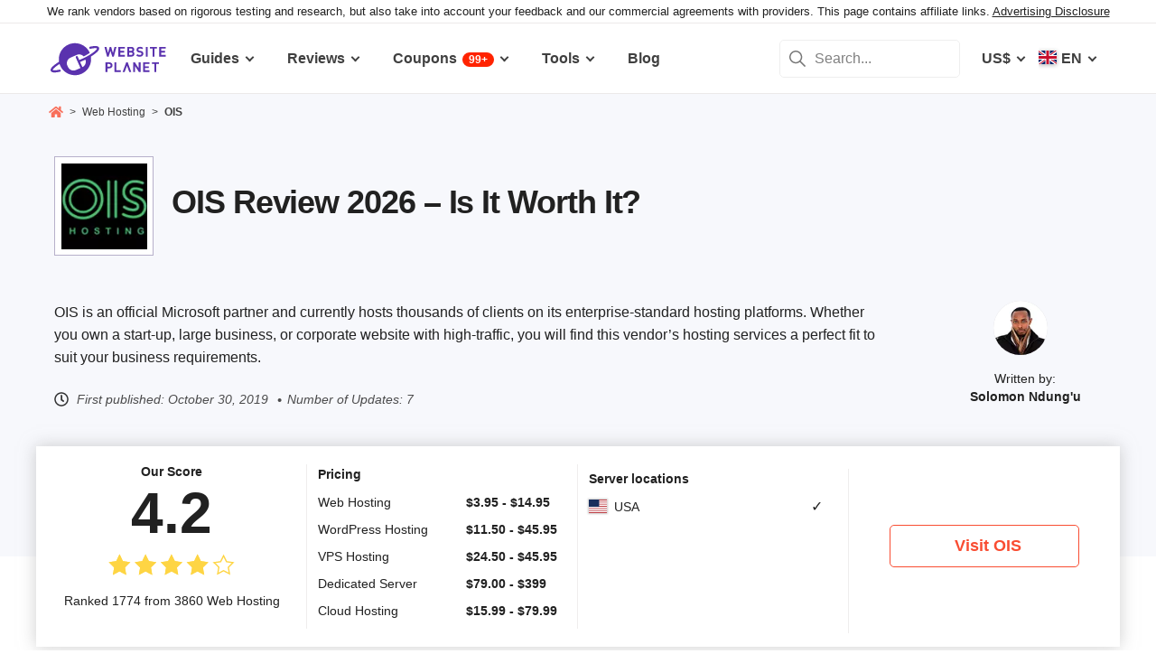

--- FILE ---
content_type: text/html; charset=UTF-8
request_url: https://www.websiteplanet.com/web-hosting/ois/
body_size: 31744
content:
<!DOCTYPE html><html dir="ltr" lang="en" country="US"><head><meta charset="UTF-8"><meta name="viewport" content="width=device-width, initial-scale=1"><meta name="referrer" content="no-referrer"><link rel="profile" href="http://gmpg.org/xfn/11"><!-- 
                           ++++++++                                                                                                                   
                       ++++++++++++++++                                                                                                               
                     ++++++++++++++++++++                                                                                                             
                    ++++++++++++++++++++++            ++                                                                                              
                  ++++++++++++++++++++++++++     +++++++++++                                                                                          
                 ++++++++++++++++++++++++++++   ++++++++++++      +++    ++   +++  +++++++++  ++++++++    +++++++   +++  ++++++++++  ++++++++         
                ++++++++++++++++++++++++++++++  +++++++++++++      +++  ++++  +++  +++++++++  +++++++++   ++++++++  +++  ++++++++++  ++++++++         
               ++++++++++++++++++++++++++++++++  +       ++++      +++  ++++  +++  ++++       +++   +++  ++++  ++   +++     ++++     +++              
               ++++++++++++++++++++++++++++++++         ++++       +++  ++++  +++  +++        +++   +++  +++        +++     +++      +++              
              ++++++++++++++++++++++++++++++++++       +++++       +++++++++ +++   ++++++++   +++++++++  ++++++     +++     +++      +++++++          
             ++++++++++++++++++++++++++++++++++++     +++++         ++++++++++++   ++++++++   ++++++++    +++++++   +++     +++      +++++++          
             ++++++++++++++++++++++++++++++++++++    +++++          ++++++++++++   ++++++++   +++++++++    +++++++  +++     +++      +++++++          
             ++++++++++++++++++++++++++++++++++++  ++++++           +++++ ++++++   +++        +++   +++        +++  +++     +++      +++              
            ++++++++++++++++++++++++++++++++++++  ++++++             ++++  ++++    +++        +++   +++        +++  +++     +++      +++              
            +++++++++++++++++++++++  +++++++++  ++++++               ++++  ++++    ++++++++   +++++++++  +++++++++  +++     +++      ++++++++         
            ++++++++++++++++++++        ++++   ++++++                ++++  ++++    +++++++++  +++++++++  ++++++++   +++     +++      ++++++++         
           +++++++++++++++++++  +++      +   ++++++                  +++    ++     +++++++++  +++++++     ++++++    +++     +++      ++++++++         
           +++++++++++++++++    +++        ++++++++                                                                                                   
           ++++++++++++++       ++++     ++++++++++                                                                                                   
           +++++++++++++        ++++  +++++++++++++                                                                                                   
           ++++++++++++          ++++++++++++++++++                                                                                                   
           +++++++++++           +++++++++ ++++++++                                                                                                   
           +++++++++++            ++++++    +++++++                                                                                                   
          ++++++++++++            ++++      ++++++                  ++++++     ++            ++      +++    +++  ++++++++   +++++++++                 
         ++++++++++++              +++      ++++++                  ++++++++  +++           +++      +++    +++  ++++++++   +++++++++                 
       +++++++++++++++             ++++    +++++++                  ++++++++  +++           ++++     ++++   +++  ++++++++   +++++++++                 
      ++++++++++++++++             ++++    +++++++                  +++  ++++ +++           ++++     +++++  +++  +++           +++                    
     +++++   +++++++++              ++++  +++++++                   +++   +++ +++          ++++++    +++++  +++  +++           +++                    
    +++++    ++++++++++             ++++ ++++++++                   +++  ++++ +++          ++++++    ++++++ +++  ++++++++      +++                    
   +++++      +++++++++              +++++++++++                    ++++++++  +++         +++++++    ++++++++++  ++++++++      +++                    
  +++++       ++++++++++             +++++++++++                    +++++++   +++         +++ ++++   +++ ++++++  ++++++++      +++                    
  +++          ++++++++++          ++++++++++++                     +++       +++         +++  +++   +++ ++++++  +++           +++                    
 ++++      ++   ++++++++++      ++++++++++++++                      +++       +++        ++++  +++   +++  +++++  +++           +++                    
 +++++++++++++   ++++++++++++++++++++++++++++                       +++       +++++++++  +++    +++  +++   ++++  ++++++++      +++                    
  ++++++++++++    ++++++++++++++++++++++++++                        +++       +++++++++  +++    +++  +++   ++++  ++++++++      +++                    
   ++++++++++      ++++++++++++++++++++++++                         +++        ++++++++ +++     +++  +++    +++  ++++++++      +++                    
                    ++++++++++++++++++++++                                                                                                            
                      ++++++++++++++++++                                                                                                              
                         +++++++++++++                                                                                                                
                            ++++++                                                                                                                    
            

Looking for free web tools to improve your website? Check out our awesome directory!
https://www.websiteplanet.com/webtools/


__        __   _     ____               __  __           _        _____                
\ \      / /__| |__ |  _ \  _____   __ |  \/  | __ _  __| | ___  | ____|__ _ ___ _   _ 
 \ \ /\ / / _ \ '_ \| | | |/ _ \ \ / / | |\/| |/ _` |/ _` |/ _ \ |  _| / _` / __| | | |
  \ V  V /  __/ |_) | |_| |  __/\ V /  | |  | | (_| | (_| |  __/ | |__| (_| \__ \ |_| |
   \_/\_/ \___|_.__/|____/ \___| \_/   |_|  |_|\__,_|\__,_|\___| |_____\__,_|___/\__, |
                                                                                 |___/ 
 --><link rel="apple-touch-icon" sizes="57x57" href="https://dt2sdf0db8zob.cloudfront.net/wp-content/themes/websiteplanet/img/favicons/apple-icon-57x57.png?v=1"><link rel="apple-touch-icon" sizes="60x60" href="https://dt2sdf0db8zob.cloudfront.net/wp-content/themes/websiteplanet/img/favicons/apple-icon-60x60.png?v=1"><link rel="apple-touch-icon" sizes="72x72" href="https://dt2sdf0db8zob.cloudfront.net/wp-content/themes/websiteplanet/img/favicons/apple-icon-72x72.png?v=1"><link rel="apple-touch-icon" sizes="76x76" href="https://dt2sdf0db8zob.cloudfront.net/wp-content/themes/websiteplanet/img/favicons/apple-icon-76x76.png?v=1"><link rel="apple-touch-icon" sizes="114x114" href="https://dt2sdf0db8zob.cloudfront.net/wp-content/themes/websiteplanet/img/favicons/apple-icon-114x114.png?v=1"><link rel="apple-touch-icon" sizes="120x120" href="https://dt2sdf0db8zob.cloudfront.net/wp-content/themes/websiteplanet/img/favicons/apple-icon-120x120.png?v=1"><link rel="apple-touch-icon" sizes="144x144" href="https://dt2sdf0db8zob.cloudfront.net/wp-content/themes/websiteplanet/img/favicons/apple-icon-144x144.png?v=1"><link rel="apple-touch-icon" sizes="152x152" href="https://dt2sdf0db8zob.cloudfront.net/wp-content/themes/websiteplanet/img/favicons/apple-icon-152x152.png?v=1"><link rel="apple-touch-icon" sizes="180x180" href="https://dt2sdf0db8zob.cloudfront.net/wp-content/themes/websiteplanet/img/favicons/apple-icon-180x180.png?v=1"><link rel="icon" type="image/png" sizes="192x192" href="https://dt2sdf0db8zob.cloudfront.net/wp-content/themes/websiteplanet/img/favicons/android-icon-192x192.png?v=1"><link rel="icon" type="image/png" sizes="32x32" href="https://dt2sdf0db8zob.cloudfront.net/wp-content/themes/websiteplanet/img/favicons/favicon-32x32.png?v=1"><link rel="icon" type="image/png" sizes="96x96" href="https://dt2sdf0db8zob.cloudfront.net/wp-content/themes/websiteplanet/img/favicons/favicon-96x96.png?v=1"><link rel="icon" type="image/png" sizes="16x16" href="https://dt2sdf0db8zob.cloudfront.net/wp-content/themes/websiteplanet/img/favicons/favicon-16x16.png?v=1"><link rel="preload" href="https://www.websiteplanet.com/wp-content/uploads/static/header-6814-a542547783f15ebc113a3c9822145893.min.css" as="style" media="all" fetchpriority="high"><link rel="stylesheet" href="https://www.websiteplanet.com/wp-content/uploads/static/header-6814-a542547783f15ebc113a3c9822145893.min.css" media="all"><script data-cfasync="false" src="https://www.websiteplanet.com/wp-content/uploads/static/header-6814-b5cacb2a93a981ba47fc26269fc2c4c0.min.js" defer></script><link rel="alternate" hreflang="en" href="https://www.websiteplanet.com/web-hosting/ois/"><link rel="alternate" hreflang="x-default" href="https://www.websiteplanet.com/web-hosting/ois/" /><meta property="fb:app_id" content="603733949782292"/><title>OIS Review 2026 &#8211; Is It Worth It?</title><meta name="description" content="OIS is an official Microsoft partner and currently hosts thousands of clients on its enterprise-standard hosting platforms. Whether you own a" /><link rel="canonical" href="https://www.websiteplanet.com/web-hosting/ois/" /><meta property="og:locale" content="en_US" /><meta property="og:type" content="website" /><meta property="og:title" content="OIS Review 2026 &#8211; Is It Worth It?" /><meta property="og:description" content="OIS is an official Microsoft partner and currently hosts thousands of clients on its enterprise-standard hosting platforms. Whether you own a" /><meta property="og:url" content="https://www.websiteplanet.com/web-hosting/ois/" /><meta property="og:site_name" content="Website Planet" /><meta property="article:published_time" content="2019-10-30T00:52:50+00:00" /><meta property="article:modified_time" content="2024-10-25T13:14:14+00:00" /><meta property="og:updated_time" content="2024-10-25T13:14:14+00:00" /><meta property="og:image" content="https://dt2sdf0db8zob.cloudfront.net/wp-content/uploads/2019/10/ois-logo-rectangular.png" /><meta property="og:image:secure_url" content="https://dt2sdf0db8zob.cloudfront.net/wp-content/uploads/2019/10/ois-logo-rectangular.png" /><meta property="og:image:width" content="250" /><meta property="og:image:height" content="140" /><meta name="twitter:card" content="summary" /><meta name="twitter:site" content="@website_planet" /><meta name="twitter:description" content="OIS is an official Microsoft partner and currently hosts thousands of clients on its enterprise-standard hosting platforms. Whether you own a" /><meta name="twitter:title" content="OIS Review 2026 &#8211; Is It Worth It?" /><meta name="twitter:image" content="https://dt2sdf0db8zob.cloudfront.net/wp-content/uploads/2019/10/ois-logo-rectangular.png" /><meta name="robots" content="index, follow, max-image-preview:large" /><style id='global-styles-inline-css' type='text/css'>
body{--wp--preset--color--black: #000000;--wp--preset--color--cyan-bluish-gray: #abb8c3;--wp--preset--color--white: #ffffff;--wp--preset--color--pale-pink: #f78da7;--wp--preset--color--vivid-red: #cf2e2e;--wp--preset--color--luminous-vivid-orange: #ff6900;--wp--preset--color--luminous-vivid-amber: #fcb900;--wp--preset--color--light-green-cyan: #7bdcb5;--wp--preset--color--vivid-green-cyan: #00d084;--wp--preset--color--pale-cyan-blue: #8ed1fc;--wp--preset--color--vivid-cyan-blue: #0693e3;--wp--preset--color--vivid-purple: #9b51e0;--wp--preset--gradient--vivid-cyan-blue-to-vivid-purple: linear-gradient(135deg,rgba(6,147,227,1) 0%,rgb(155,81,224) 100%);--wp--preset--gradient--light-green-cyan-to-vivid-green-cyan: linear-gradient(135deg,rgb(122,220,180) 0%,rgb(0,208,130) 100%);--wp--preset--gradient--luminous-vivid-amber-to-luminous-vivid-orange: linear-gradient(135deg,rgba(252,185,0,1) 0%,rgba(255,105,0,1) 100%);--wp--preset--gradient--luminous-vivid-orange-to-vivid-red: linear-gradient(135deg,rgba(255,105,0,1) 0%,rgb(207,46,46) 100%);--wp--preset--gradient--very-light-gray-to-cyan-bluish-gray: linear-gradient(135deg,rgb(238,238,238) 0%,rgb(169,184,195) 100%);--wp--preset--gradient--cool-to-warm-spectrum: linear-gradient(135deg,rgb(74,234,220) 0%,rgb(151,120,209) 20%,rgb(207,42,186) 40%,rgb(238,44,130) 60%,rgb(251,105,98) 80%,rgb(254,248,76) 100%);--wp--preset--gradient--blush-light-purple: linear-gradient(135deg,rgb(255,206,236) 0%,rgb(152,150,240) 100%);--wp--preset--gradient--blush-bordeaux: linear-gradient(135deg,rgb(254,205,165) 0%,rgb(254,45,45) 50%,rgb(107,0,62) 100%);--wp--preset--gradient--luminous-dusk: linear-gradient(135deg,rgb(255,203,112) 0%,rgb(199,81,192) 50%,rgb(65,88,208) 100%);--wp--preset--gradient--pale-ocean: linear-gradient(135deg,rgb(255,245,203) 0%,rgb(182,227,212) 50%,rgb(51,167,181) 100%);--wp--preset--gradient--electric-grass: linear-gradient(135deg,rgb(202,248,128) 0%,rgb(113,206,126) 100%);--wp--preset--gradient--midnight: linear-gradient(135deg,rgb(2,3,129) 0%,rgb(40,116,252) 100%);--wp--preset--duotone--dark-grayscale: url('#wp-duotone-dark-grayscale');--wp--preset--duotone--grayscale: url('#wp-duotone-grayscale');--wp--preset--duotone--purple-yellow: url('#wp-duotone-purple-yellow');--wp--preset--duotone--blue-red: url('#wp-duotone-blue-red');--wp--preset--duotone--midnight: url('#wp-duotone-midnight');--wp--preset--duotone--magenta-yellow: url('#wp-duotone-magenta-yellow');--wp--preset--duotone--purple-green: url('#wp-duotone-purple-green');--wp--preset--duotone--blue-orange: url('#wp-duotone-blue-orange');--wp--preset--font-size--small: 13px;--wp--preset--font-size--medium: 20px;--wp--preset--font-size--large: 36px;--wp--preset--font-size--x-large: 42px;--wp--preset--spacing--20: 0.44rem;--wp--preset--spacing--30: 0.67rem;--wp--preset--spacing--40: 1rem;--wp--preset--spacing--50: 1.5rem;--wp--preset--spacing--60: 2.25rem;--wp--preset--spacing--70: 3.38rem;--wp--preset--spacing--80: 5.06rem;}:where(.is-layout-flex){gap: 0.5em;}body .is-layout-flow > .alignleft{float: left;margin-inline-start: 0;margin-inline-end: 2em;}body .is-layout-flow > .alignright{float: right;margin-inline-start: 2em;margin-inline-end: 0;}body .is-layout-flow > .aligncenter{margin-left: auto !important;margin-right: auto !important;}body .is-layout-constrained > .alignleft{float: left;margin-inline-start: 0;margin-inline-end: 2em;}body .is-layout-constrained > .alignright{float: right;margin-inline-start: 2em;margin-inline-end: 0;}body .is-layout-constrained > .aligncenter{margin-left: auto !important;margin-right: auto !important;}body .is-layout-constrained > :where(:not(.alignleft):not(.alignright):not(.alignfull)){max-width: var(--wp--style--global--content-size);margin-left: auto !important;margin-right: auto !important;}body .is-layout-constrained > .alignwide{max-width: var(--wp--style--global--wide-size);}body .is-layout-flex{display: flex;}body .is-layout-flex{flex-wrap: wrap;align-items: center;}body .is-layout-flex > *{margin: 0;}:where(.wp-block-columns.is-layout-flex){gap: 2em;}.has-black-color{color: var(--wp--preset--color--black) !important;}.has-cyan-bluish-gray-color{color: var(--wp--preset--color--cyan-bluish-gray) !important;}.has-white-color{color: var(--wp--preset--color--white) !important;}.has-pale-pink-color{color: var(--wp--preset--color--pale-pink) !important;}.has-vivid-red-color{color: var(--wp--preset--color--vivid-red) !important;}.has-luminous-vivid-orange-color{color: var(--wp--preset--color--luminous-vivid-orange) !important;}.has-luminous-vivid-amber-color{color: var(--wp--preset--color--luminous-vivid-amber) !important;}.has-light-green-cyan-color{color: var(--wp--preset--color--light-green-cyan) !important;}.has-vivid-green-cyan-color{color: var(--wp--preset--color--vivid-green-cyan) !important;}.has-pale-cyan-blue-color{color: var(--wp--preset--color--pale-cyan-blue) !important;}.has-vivid-cyan-blue-color{color: var(--wp--preset--color--vivid-cyan-blue) !important;}.has-vivid-purple-color{color: var(--wp--preset--color--vivid-purple) !important;}.has-black-background-color{background-color: var(--wp--preset--color--black) !important;}.has-cyan-bluish-gray-background-color{background-color: var(--wp--preset--color--cyan-bluish-gray) !important;}.has-white-background-color{background-color: var(--wp--preset--color--white) !important;}.has-pale-pink-background-color{background-color: var(--wp--preset--color--pale-pink) !important;}.has-vivid-red-background-color{background-color: var(--wp--preset--color--vivid-red) !important;}.has-luminous-vivid-orange-background-color{background-color: var(--wp--preset--color--luminous-vivid-orange) !important;}.has-luminous-vivid-amber-background-color{background-color: var(--wp--preset--color--luminous-vivid-amber) !important;}.has-light-green-cyan-background-color{background-color: var(--wp--preset--color--light-green-cyan) !important;}.has-vivid-green-cyan-background-color{background-color: var(--wp--preset--color--vivid-green-cyan) !important;}.has-pale-cyan-blue-background-color{background-color: var(--wp--preset--color--pale-cyan-blue) !important;}.has-vivid-cyan-blue-background-color{background-color: var(--wp--preset--color--vivid-cyan-blue) !important;}.has-vivid-purple-background-color{background-color: var(--wp--preset--color--vivid-purple) !important;}.has-black-border-color{border-color: var(--wp--preset--color--black) !important;}.has-cyan-bluish-gray-border-color{border-color: var(--wp--preset--color--cyan-bluish-gray) !important;}.has-white-border-color{border-color: var(--wp--preset--color--white) !important;}.has-pale-pink-border-color{border-color: var(--wp--preset--color--pale-pink) !important;}.has-vivid-red-border-color{border-color: var(--wp--preset--color--vivid-red) !important;}.has-luminous-vivid-orange-border-color{border-color: var(--wp--preset--color--luminous-vivid-orange) !important;}.has-luminous-vivid-amber-border-color{border-color: var(--wp--preset--color--luminous-vivid-amber) !important;}.has-light-green-cyan-border-color{border-color: var(--wp--preset--color--light-green-cyan) !important;}.has-vivid-green-cyan-border-color{border-color: var(--wp--preset--color--vivid-green-cyan) !important;}.has-pale-cyan-blue-border-color{border-color: var(--wp--preset--color--pale-cyan-blue) !important;}.has-vivid-cyan-blue-border-color{border-color: var(--wp--preset--color--vivid-cyan-blue) !important;}.has-vivid-purple-border-color{border-color: var(--wp--preset--color--vivid-purple) !important;}.has-vivid-cyan-blue-to-vivid-purple-gradient-background{background: var(--wp--preset--gradient--vivid-cyan-blue-to-vivid-purple) !important;}.has-light-green-cyan-to-vivid-green-cyan-gradient-background{background: var(--wp--preset--gradient--light-green-cyan-to-vivid-green-cyan) !important;}.has-luminous-vivid-amber-to-luminous-vivid-orange-gradient-background{background: var(--wp--preset--gradient--luminous-vivid-amber-to-luminous-vivid-orange) !important;}.has-luminous-vivid-orange-to-vivid-red-gradient-background{background: var(--wp--preset--gradient--luminous-vivid-orange-to-vivid-red) !important;}.has-very-light-gray-to-cyan-bluish-gray-gradient-background{background: var(--wp--preset--gradient--very-light-gray-to-cyan-bluish-gray) !important;}.has-cool-to-warm-spectrum-gradient-background{background: var(--wp--preset--gradient--cool-to-warm-spectrum) !important;}.has-blush-light-purple-gradient-background{background: var(--wp--preset--gradient--blush-light-purple) !important;}.has-blush-bordeaux-gradient-background{background: var(--wp--preset--gradient--blush-bordeaux) !important;}.has-luminous-dusk-gradient-background{background: var(--wp--preset--gradient--luminous-dusk) !important;}.has-pale-ocean-gradient-background{background: var(--wp--preset--gradient--pale-ocean) !important;}.has-electric-grass-gradient-background{background: var(--wp--preset--gradient--electric-grass) !important;}.has-midnight-gradient-background{background: var(--wp--preset--gradient--midnight) !important;}.has-small-font-size{font-size: var(--wp--preset--font-size--small) !important;}.has-medium-font-size{font-size: var(--wp--preset--font-size--medium) !important;}.has-large-font-size{font-size: var(--wp--preset--font-size--large) !important;}.has-x-large-font-size{font-size: var(--wp--preset--font-size--x-large) !important;}
.wp-block-navigation a:where(:not(.wp-element-button)){color: inherit;}
:where(.wp-block-columns.is-layout-flex){gap: 2em;}
.wp-block-pullquote{font-size: 1.5em;line-height: 1.6;}
</style><link rel="preconnect" href="https://wsknow.net"><link rel="dns-prefetch" href="https://wsknow.net"><link rel="preconnect" href="https://dt2sdf0db8zob.cloudfront.net"><link rel="dns-prefetch" href="https://dt2sdf0db8zob.cloudfront.net"><link rel="preload" href="https://dt2sdf0db8zob.cloudfront.net/wp-content/uploads/2025/07/home.svg" as="image" type="image/svg+xml"><link rel="preload" href="https://dt2sdf0db8zob.cloudfront.net/wp-content/uploads/2025/07/quotes.svg" as="image" type="image/svg+xml"><link rel="preload" href="https://dt2sdf0db8zob.cloudfront.net/wp-content/uploads/2025/07/qqwer.svg" as="image" type="image/svg+xml"><link rel="preload" href="https://dt2sdf0db8zob.cloudfront.net/wp-content/uploads/2025/07/usqwe.svg" as="image" type="image/svg+xml"><script src = '/prebid-ads.js' defer></script><script async>var TrackingQueryString = function () {var query_string = {};var query = window.location.search.substring(1);var vars = query.split("&");for (var i=0;i<vars.length;i++) {var pair = vars[i].split("=");if (typeof query_string[pair[0]] === "undefined") { query_string[pair[0]] = decodeURIComponent(pair[1]);} else if (typeof query_string[pair[0]] === "string") { var arr = [ query_string[pair[0]],decodeURIComponent(pair[1]) ]; query_string[pair[0]] = arr;} else { query_string[pair[0]].push(decodeURIComponent(pair[1]));}}return query_string;}();function generateGUID() { let m='xxxxxxxx-xxxx-4xxx-yxxx-xxxxxxxxxxxx', i= 0, u= ''; while(i++<36) { let c = m[i-1],r= Math.random()*16|0, v= c=='x' ? r : (r&0x3|0x8); u += (c=='-'||c=='4') ? c : v.toString(16); } return u.toUpperCase();}if (typeof userGUID === 'undefined') { var userGUID = generateGUID();}(function(e,b){if(!b.__SV){ var a,f,i,g; window.alooma=b; b._i=[]; b.init=function(a,e,d){function f(b,h){var a=h.split("."); 2==a.length&&(b=b[a[0]],h=a[1]); b[h]=function(){b.push([h].concat(Array.prototype.slice.call(arguments,0)))}}var c=b; "undefined"!==typeof d?c=b[d]=[]:d="alooma"; c.people=c.people||[]; c.toString=function(b){var a="alooma"; "alooma"!==d&&(a+="."+d); b||(a+=" (stub)"); return a}; c.people.toString=function(){return c.toString(1)+".people (stub)"}; i="disable time_event track track_custom_event track_pageview track_links track_forms register register_once alias unregister identify name_tag set_config people.set people.set_once people.increment people.append people.union people.track_charge people.clear_charges people.delete_user".split(" "); for(g=0; g<i.length; g++)f(c,i[g]); b._i.push([a,e,d])}; b.__SV=1.2; a=e.createElement("script"); a.type="text/javascript"; a.async=!0; var ALOOMA_CUSTOM_LIB_URL ="//dt2sdf0db8zob.cloudfront.net/jssdk/track/jssdk-alooma.min.js?v2"; a.src="undefined"!==typeof ALOOMA_CUSTOM_LIB_URL?ALOOMA_CUSTOM_LIB_URL:"file:"===e.location.protocol&&"//cdn.alooma.com/libs/alooma-latest.min.js".match(/^\/\//)?"https://cdn.alooma.com/libs/alooma-latest.min.js":"//cdn.alooma.com/libs/alooma-latest.min.js"; f=e.getElementsByTagName("script")[0]; f.parentNode.insertBefore(a,f)}})(document,window.alooma||[]);alooma.init("gBsWnjXdjn", {"api_host": location.protocol+'//'+location.hostname+ "/jssdk","fb_host":"https://wsknow.net/jssdk"},"newiknowlogy");var dataAloomaIds = {pageviewRandomId: '3|' + Date.now(), clickoutRandomIdPrefix: 1,user_id: userGUID};var splitCurrentUrl = {};splitCurrentUrl.host=window.location.origin + window.location.pathname;splitCurrentUrl.params=TrackingQueryString;</script><!-- Google tag (gtag.js) --><script async src="https://www.googletagmanager.com/gtag/js?id=G-7L0W5XYKZE"></script><script>
    window.dataLayer = window.dataLayer || [];
    function gtag(){dataLayer.push(arguments); window.googleEvents = window.googleEvents || [];  window.googleEvents.push(arguments);}
    
    const EU_codes=["AT","BE","BG","HR","CY","CZ","DK","EE","FI","FR","DE","GR","HU","IE","IT","LV","LT","LU","MT","NL","PL","PT","RO","SK","SI","ES","SE"];
    const countryAttribute = document.querySelector("html").getAttribute("country");
    window.isEU = EU_codes.includes(countryAttribute);
    if (window.isEU) {
        let oneTrustScriptElement = document.createElement('script');
        oneTrustScriptElement.type = 'text/javascript';
        oneTrustScriptElement.textContent = 'function OptanonWrapper() { }';
        document.head.appendChild(oneTrustScriptElement);

        let oneTrustID = '018e0dcf-b998-7943-ae78-60e29849d514';
        let oneTrustScript = document.createElement('script');
        oneTrustScript.type = 'text/javascript';
        oneTrustScript.src = 'https://cdn.cookielaw.org/scripttemplates/otSDKStub.js';
        
        oneTrustScript.setAttribute('data-domain-script', oneTrustID);
        oneTrustScript.setAttribute('data-document-language', true);
        document.head.appendChild(oneTrustScript);

        gtag('consent', 'default', {
            'ad_storage': 'denied',
            'ad_user_data': 'denied',
            'ad_personalization': 'denied',
            'analytics_storage': 'granted',
            'wait_for_update': 500 
        });
    }
    gtag('js', new Date());
    gtag('config', 'G-7L0W5XYKZE', {
        'user_id': userGUID
    });
    if (typeof varid !== 'undefined' && typeof expid !== 'undefined' && !!expid) {
        gtag('config', 'G-7L0W5XYKZE', {
            'expId': [
                {'id': expid}
            ]
        });
            gtag('config', 'G-7L0W5XYKZE', {
            'expVar': [
                {'id': varid}
            ]
        });
        
    }   
    window.ga4IdsValuesVar;
    gtag('get', 'G-7L0W5XYKZE', 'client_id', (client_id) => {
        console.log('client_id:' + client_id);
        gtag('get', 'G-7L0W5XYKZE', 'session_id', (session_id) => {
            console.log('session_id:' + session_id);
            const interval = setInterval(() => {
                if (typeof aloomaTrackPageview === 'function' && typeof dataAloomaIds.pageviewRandomId != 'undefined' ) {
                    clearInterval(interval);
                    const ga4IdsValues = {
                            "pageview_id": dataAloomaIds.pageviewRandomId,
                            "client_id": client_id,
                            "session_id": session_id
                    };
                    window.ga4IdsValuesVar = ga4IdsValues;
                    aloomaTrackPageview("gcid", ga4IdsValues);
                }
            }, 100);
        });
    });
    (function() {
        // Function to get the value of a cookie by name
        function getWebCookie(name) {
            const value = "; " + document.cookie;
            const parts = value.split("; " + name + "=");
            if (parts.length === 2) return parts.pop().split(";").shift();
        }

        // Function to get URL parameter by name
        function getURLParameter(name) {
            return new URLSearchParams(window.location.search).get(name);
        }

        // Function to extract client ID from _ga cookie
        function extractClientID(gaCookie) {
            const parts = gaCookie.split('.');
            return parts.slice(2).join('.');
        }

        // Function to extract session ID from ga cookie
        function extractSessionID(gaCookie) {
            const parts = gaCookie.split('.');
            return parts[2];
        }

        // Function to collect and log cookie data
        function collectCookieData() {
            const cookiesClientID = getWebCookie('_ga');
            const measurementIdCookie = document.cookie.split('; ').find(row => row.startsWith('_ga_') && !row.startsWith('_ga='));

            if (measurementIdCookie) {
                const [fullMeasurementId, measurementIdValue] = measurementIdCookie.split('=');
                const cookiesSessionID = extractSessionID(measurementIdValue);

                const ga4IdsCookieValues = {
                    "client_id": extractClientID(cookiesClientID),
                    "session_id": cookiesSessionID
                };

                if (getURLParameter('variation')) {
                    console.log(ga4IdsCookieValues);
                }

                if (typeof aloomaTrackPageview === 'function' && typeof dataAloomaIds.pageviewRandomId != 'undefined') {
                    ga4IdsCookieValues.pageview_id = dataAloomaIds.pageviewRandomId;
                    aloomaTrackPageview("gcid2", ga4IdsCookieValues);
                } else {
                    waitForAloomaTrackPageview(ga4IdsCookieValues);
                }
            } else if (getURLParameter('variation')) {
                console.log("Measurement ID cookie not found");
            }
        }

        // Function to wait for aloomaTrackPageview to be defined
        function waitForAloomaTrackPageview(ga4IdsCookieValues) {
            const interval = setInterval(() => {
                if (typeof aloomaTrackPageview === 'function' && typeof dataAloomaIds.pageviewRandomId != 'undefined') {
                    clearInterval(interval);
                    ga4IdsCookieValues.pageview_id = dataAloomaIds.pageviewRandomId;
                    aloomaTrackPageview("gcid2", ga4IdsCookieValues);
                }
            }, 100); // Check every 100ms
        }

        // Initial check if cookies and aloomaTrackPageview exist
        if (getWebCookie('_ga') && document.cookie.includes('_ga_')) {
            collectCookieData();
        } else {
            // MutationObserver to wait for cookies
            const observer = new MutationObserver(() => {
                if (getWebCookie('_ga') && document.cookie.includes('_ga_')) {
                    observer.disconnect(); // Stop observing
                    collectCookieData();
                }
            });
            observer.observe(document, { attributes: true, childList: true, subtree: true });
        }
    })();

   </script></head><body class="vendor-template-default single single-vendor customize-support us" id="body"><div class="ftc-wrapper "><div class="ftc-container"><div id="ftc-block" class="ftc-block">We rank vendors based on rigorous testing and research, but also take into account your feedback and our commercial agreements with providers. This page contains affiliate links. <a href="https://www.websiteplanet.com/disclosure/" target="_blank">Advertising Disclosure</a></div></div></div><div id="page" class="site"><header id="masthead" class="site-header" role="banner"><div class="header-container"><div class="site-header-mobile-fixed "><a href="https://www.websiteplanet.com/" class="site-branding" data-name="SiteLogo" rel="home"><svg xmlns="http://www.w3.org/2000/svg" xmlns:xlink="http://www.w3.org/1999/xlink" viewBox="0 0 816 287" aria-label="logo" role="img"><g transform="matrix(1.60418 0 0 -1.60418 -81.6065 316.148)"><path d="M333.765 161.56l-6.65-26.893-7.787 26.893h-6.23l-7.787-26.893-6.6 26.893h-8.685l11.38-42.648h6.95l7.845 25.876 7.847-25.876h6.948l11.44 42.648h-8.685zm45.1-7.43v7.43h-28.093V118.9h28.093v7.428h-19.768V136.7h16.832v7.428h-16.832v10h19.768z"/><path d="M407.018 126.338h-8.686v10.482h8.686c3.772 0 5.57-2.336 5.57-5.2s-1.798-5.273-5.57-5.273m-8.686 27.792h8.147c3.533 0 5.5-1.975 5.5-4.9s-1.977-4.912-5.5-4.912h-8.147v9.822zm22.582-22.94c0 5.7-3.294 8.387-5.87 9.586 2.158 1.018 5.273 4.072 5.273 8.804 0 7.3-4.852 11.98-13.178 11.98h-17.133V118.9h17.85c7.608 0 13.058 4.313 13.058 12.28m35.756 9.355c-1.797 1.676-4.252 2.756-8.146 3.295l-5.032.717c-1.736.24-3.114.9-3.954 1.678-.896.838-1.257 1.977-1.257 3.054 0 2.935 2.157 5.392 6.6 5.392 2.816 0 6.05-.36 8.744-2.935l5.272 5.2c-3.654 3.535-7.906 4.972-13.777 4.972-9.223 0-14.854-5.332-14.854-12.938 0-3.594 1.018-6.35 3.055-8.387 1.915-1.856 4.612-2.995 8.264-3.534l5.154-.718c1.976-.3 2.934-.72 3.772-1.498.898-.838 1.317-2.096 1.317-3.594 0-3.414-2.634-5.27-7.546-5.27-3.954 0-7.607.896-10.302 3.594l-5.4-5.393c4.192-4.252 9.104-5.63 15.572-5.63 8.925 0 15.813 4.67 15.813 12.937 0 3.774-1.018 6.9-3.294 9.045m22.45 21.028h-8.326V118.9h8.326v42.648zm20.905-42.66h8.325v35.22h11.14v7.428h-30.608v-7.428h11.142V118.9zm29.23 0h28.093v7.428H537.6V136.7h16.83v7.427H537.6v10.002h19.767v7.428h-28.093V118.9zm-218.5-44.277h-7.786v11.68h7.786c3.773 0 6.17-2.397 6.17-5.87s-2.397-5.8-6.17-5.8m.42 19.107H294.65V51.082h8.327v16.055h8.206c8.805 0 14.076 6.05 14.076 13.297s-5.27 13.296-14.076 13.296m30.897 0h-8.326V51.082h27.675v7.43h-19.35v35.22zm97.647-26.115l-16.9 26.115h-7.428V51.082h8.328v26.176l16.9-26.176h7.428V93.73h-8.327V67.615z"/><path d="M458.733 51.082h28.1v7.43h-19.767v10.36H483.9V76.3h-16.833v10.002h19.767v7.427h-28.1V51.082zm38.313 35.22H508.2V51.08h8.324V86.3h11.14v7.428h-30.608V86.3zM385.042 93.73l-15.515-42.648h8.686L388.335 78.8l10.123-27.728h8.686L391.57 93.73h-6.528zM193.828 72.425L183.73 95.273l17.66 7.804 5.346 2.465c5.152-12.652-.54-27.28-12.9-33.117m72.45 86.152c-3.396 7.684-15.7 8.96-38.727 4.006a4.61 4.61 0 0 1-1.226-.348c-2.367-1.045-3.44-3.813-2.393-6.18a4.69 4.69 0 0 1 5.536-2.619c10.643 2.292 17.386 2.834 21.605 2.714h.01c1.8-.052 3.14-.224 4.126-.43 1.635-.34 2.348-2.06 1.342-3.68s-2.888-3.996-6.4-7.265c-5.996-5.578-15.122-12.2-26.4-19.176-9.216-5.695-17.77-10.267-26.148-13.97l-17.66-7.806-6.552 14.825-.154-.066a4.51 4.51 0 0 1-5.942 2.3c-2.276-1.004-3.307-3.666-2.3-5.942l-.154-.068 20.436-46.237-20.222-8.937c-13.007-5.75-28.353.2-34.102 13.197l-3.083 6.976c-5.75 13.008.2 28.352 13.198 34.102l28.184 12.455c10.548 4.662 22.635 1.637 29.893-6.6 6.737 3.2 13.657 7.008 21.033 11.566l5.9 3.742-.368.862c-15.73 35.593-57.338 51.695-92.932 35.965C102.8 158.695 86.648 127.076 91.7 96.16c-9.67-6.046-17.763-11.83-23.824-17.052C60.85 73.04 51.91 64.058 55.442 56.06c3.44-7.778 16.016-8.994 39.564-3.826a4.61 4.61 0 0 1 1.2.343 4.69 4.69 0 0 1 2.393 6.182c-.956 2.162-3.348 3.236-5.558 2.6-15.16-3.33-22.62-3.176-26.148-2.53-1.945.355-2.602 2.414-1.74 3.764C67.738 66.66 75.32 74.634 94 86.56a71.41 71.41 0 0 1 2.831-7.543c15.73-35.594 57.34-51.696 92.933-35.965 30.032 13.273 46.187 44.967 41.055 75.926 11.486 7.23 20.72 14.1 26.796 19.984 3.007 2.902 12.154 11.742 8.674 19.615"/></g></svg></a><div class="header-menu-button header-menu-mob-button" id="header-menu-button"><span></span><span></span><span></span></div><div class="header-lang-menu-button header-menu-mob-button" id="header-lang-menu-button"><span class="header-nav-menu-item-text header-nav-menu-item-text-wpml header-nav-menu-item-wpml-selected-lang-flag bg-en"></span></div><div class="header-cur-menu-button header-menu-mob-button" id="header-cur-menu-button">US$</div><div class="header-search-menu-button header-menu-mob-button" id="header-search-menu-button"></div><nav id="header-main-nav" class="header-main-nav header-nav" role="navigation"><ul id="new-primary-menu" class="menu"><li class="header-nav-menu-item menu-item-has-children menu-item-vendors" tabindex="0"><span class="header-nav-menu-item-text">Guides</span><ul class="header-nav-sub-menu guides"><li class="menu-item-second-level"><a href="https://www.websiteplanet.com/guides/wix-starter-guide/" class="header-nav-cat-title newmenu_wix_guide" onclick="trackClickout('event', 'Top_menu_Events', 'en', 'WIX STARTER GUIDE', this, false)">
                    WIX STARTER GUIDE                </a><ul class="sub-menu" data-catid="$catid"><li class="header-nav-cat-item"><a href="https://www.websiteplanet.com/guides/wix-starter-guide/module-1-quick-prep-portfolio/" onclick="trackClickout('event', 'Top_menu_Events', 'en', 'Portfolio Website', this, false)">
                                Portfolio Website                            </a></li><li class="header-nav-cat-item"><a href="https://www.websiteplanet.com/guides/wix-starter-guide/module-1-quick-prep-digital-agency/" onclick="trackClickout('event', 'Top_menu_Events', 'en', 'Digital Agency', this, false)">
                                Digital Agency                            </a></li><li class="header-nav-cat-item"><a href="https://www.websiteplanet.com/guides/wix-starter-guide/module-1-quick-prep-local-business/" onclick="trackClickout('event', 'Top_menu_Events', 'en', 'Local Business', this, false)">
                                Local Business                            </a></li><li class="header-nav-cat-all nav-cat-all"><a href="https://www.websiteplanet.com/guides/wix-starter-guide/" onclick="trackClickout('event', 'Top_menu_Events', 'en', 'View all Local Business', this, false)">Start Here</a></li></ul></li><li class="menu-item-second-level"><a href="https://www.websiteplanet.com/guides/squarespace-starter-guide/" class="header-nav-cat-title newmenu_sqsp_guide" onclick="trackClickout('event', 'Top_menu_Events', 'en', 'SQUARESPACE STARTER GUIDE', this, false)">
                    SQUARESPACE STARTER GUIDE                </a><ul class="sub-menu" data-catid="$catid"><li class="header-nav-cat-item"><a href="https://www.websiteplanet.com/guides/squarespace-starter-guide/module-1-quick-prep-portfolio-2/" onclick="trackClickout('event', 'Top_menu_Events', 'en', 'Portfolio Website', this, false)">
                                Portfolio Website                            </a></li><li class="header-nav-cat-item"><a href="https://www.websiteplanet.com/guides/squarespace-starter-guide/module-1-quick-prep-agency/" onclick="trackClickout('event', 'Top_menu_Events', 'en', 'Digital Agency', this, false)">
                                Digital Agency                            </a></li><li class="header-nav-cat-item"><a href="https://www.websiteplanet.com/guides/squarespace-starter-guide/module-1-quick-prep-salon/" onclick="trackClickout('event', 'Top_menu_Events', 'en', 'Local Business', this, false)">
                                Local Business                            </a></li><li class="header-nav-cat-all nav-cat-all"><a href="https://www.websiteplanet.com/guides/squarespace-starter-guide/" onclick="trackClickout('event', 'Top_menu_Events', 'en', 'View all Local Business', this, false)">Start Here</a></li></ul></li><li class="menu-item-second-level"><a href="https://www.websiteplanet.com/guides/vibe-coding-guide/" class="header-nav-cat-title newmenu_vibe_guide" onclick="trackClickout('event', 'Top_menu_Events', 'en', 'VIBE CODING STARTER GUIDE', this, false)">
                    VIBE CODING STARTER GUIDE                </a><ul class="sub-menu" data-catid="$catid"><li class="header-nav-cat-item"><a href="https://www.websiteplanet.com/guides/vibe-coding-guide/section-1-what-is-vibe-coding/" onclick="trackClickout('event', 'Top_menu_Events', 'en', 'What is Vibe Coding?', this, false)">
                                What is Vibe Coding?                            </a></li><li class="header-nav-cat-item"><a href="https://www.websiteplanet.com/guides/vibe-coding-guide/section-3-prompt-engineering/" onclick="trackClickout('event', 'Top_menu_Events', 'en', 'Prompt Engineering', this, false)">
                                Prompt Engineering                            </a></li><li class="header-nav-cat-item"><a href="https://www.websiteplanet.com/guides/vibe-coding-guide/section-4-building-your-website/" onclick="trackClickout('event', 'Top_menu_Events', 'en', 'Build Your Brand Website', this, false)">
                                Build Your Brand Website                            </a></li><li class="header-nav-cat-all nav-cat-all"><a href="https://www.websiteplanet.com/guides/vibe-coding-guide/" onclick="trackClickout('event', 'Top_menu_Events', 'en', 'View all Build Your Brand Website', this, false)">Start Here</a></li></ul></li></ul></li><li class="header-nav-menu-item menu-item-has-children menu-item-vendors" tabindex="0"><span class="header-nav-menu-item-text">Reviews</span><ul class="header-nav-sub-menu reviews tools-count-3 lang-en"><li class="menu-item-second-level first-item-reviews"><span class="menu-item-first-name">choose by category</span><a href="https://www.websiteplanet.com/website-builders/" class="header-nav-cat-title newmenu_websitebuilder" onclick="trackClickout('event', 'Top_menu_Events', 'en', 'Website Builders', this, false)">
    				Website Builders                    </a><a href="https://www.websiteplanet.com/web-hosting/" class="header-nav-cat-title newmenu_webhosting" onclick="trackClickout('event', 'Top_menu_Events', 'en', 'Web Hosting', this, false)">
    				Web Hosting                    </a><a href="https://www.websiteplanet.com/credit-card-processing/" class="header-nav-cat-title newmenu_creditcardprocessing" onclick="trackClickout('event', 'Top_menu_Events', 'en', 'Credit Card Processing', this, false)">
    				Credit Card Processing                    </a><a href="https://www.websiteplanet.com/project-management-software/" class="header-nav-cat-title newmenu_projectmanagement" onclick="trackClickout('event', 'Top_menu_Events', 'en', 'Project Management Software', this, false)">
    				Project Management Software                    </a><a href="https://www.websiteplanet.com/landing-page-creators/" class="header-nav-cat-title newmenu_lpcreator" onclick="trackClickout('event', 'Top_menu_Events', 'en', 'Landing Page Creators', this, false)">
    				Landing Page Creators                    </a></li><li class="menu-item-second-level tablet-only"><a href="https://www.websiteplanet.com/website-builders/" class="header-nav-cat-title newmenu_websitebuilder" onclick="trackClickout('event', 'Top_menu_Events', 'en', 'Website Builders', this, false)">
    				Website Builders                    </a><a href="https://www.websiteplanet.com/web-hosting/" class="header-nav-cat-title newmenu_webhosting" onclick="trackClickout('event', 'Top_menu_Events', 'en', 'Web Hosting', this, false)">
    				Web Hosting                    </a><a href="https://www.websiteplanet.com/credit-card-processing/" class="header-nav-cat-title newmenu_creditcardprocessing" onclick="trackClickout('event', 'Top_menu_Events', 'en', 'Credit Card Processing', this, false)">
    				Credit Card Processing                    </a><a href="https://www.websiteplanet.com/project-management-software/" class="header-nav-cat-title newmenu_projectmanagement" onclick="trackClickout('event', 'Top_menu_Events', 'en', 'Project Management Software', this, false)">
    				Project Management Software                    </a><a href="https://www.websiteplanet.com/landing-page-creators/" class="header-nav-cat-title newmenu_lpcreator" onclick="trackClickout('event', 'Top_menu_Events', 'en', 'Landing Page Creators', this, false)">
    				Landing Page Creators                    </a></li><div class="menu-item-second-name">choose by top providers</div><li class="menu-item-second-level"><a href="https://www.websiteplanet.com/website-builders/" class="header-nav-cat-title newmenu_websitebuilder" onclick="trackClickout('event', 'Top_menu_Events', 'en', 'Website Builders', this, false)">
                    Website Builders                </a><ul class="sub-menu" data-catid="145"><li class="header-nav-cat-item"><a href="https://www.websiteplanet.com/website-builders/wix/" onclick="trackClickout('event', 'Top_menu_Events', 'en', 'wix', this, false)">Wix</a></li><li class="header-nav-cat-item"><a href="https://www.websiteplanet.com/website-builders/squarespace/" onclick="trackClickout('event', 'Top_menu_Events', 'en', 'squarespace', this, false)">Squarespace</a></li><li class="header-nav-cat-item"><a href="https://www.websiteplanet.com/website-builders/hostinger-website-builder/" onclick="trackClickout('event', 'Top_menu_Events', 'en', 'hostinger website builder', this, false)">Hostinger Website Builder</a></li><li class="header-nav-cat-item"><a href="https://www.websiteplanet.com/website-builders/shopify/" onclick="trackClickout('event', 'Top_menu_Events', 'en', 'shopify', this, false)">Shopify</a></li><li class="header-nav-cat-item"><a href="https://www.websiteplanet.com/website-builders/1and1-ionos/" onclick="trackClickout('event', 'Top_menu_Events', 'en', 'ionos website builder', this, false)">IONOS Website Builder</a></li><li class="header-nav-cat-all nav-cat-all"><a href="https://www.websiteplanet.com/website-builders/" onclick="trackClickout('event', 'Top_menu_Events', 'en', 'View all Website Builders', this, false)">View Best</a></li></ul></li><li class="menu-item-second-level"><a href="https://www.websiteplanet.com/web-hosting/" class="header-nav-cat-title newmenu_webhosting" onclick="trackClickout('event', 'Top_menu_Events', 'en', 'Web Hosting', this, false)">
                    Web Hosting                </a><ul class="sub-menu" data-catid="164"><li class="header-nav-cat-item"><a href="https://www.websiteplanet.com/web-hosting/hostinger/" onclick="trackClickout('event', 'Top_menu_Events', 'en', 'hostinger', this, false)">Hostinger</a></li><li class="header-nav-cat-item"><a href="https://www.websiteplanet.com/web-hosting/1and1-ionos-hosting/" onclick="trackClickout('event', 'Top_menu_Events', 'en', 'ionos', this, false)">IONOS</a></li><li class="header-nav-cat-item"><a href="https://www.websiteplanet.com/web-hosting/siteground/" onclick="trackClickout('event', 'Top_menu_Events', 'en', 'siteground', this, false)">SiteGround</a></li><li class="header-nav-cat-item"><a href="https://www.websiteplanet.com/web-hosting/hostarmada/" onclick="trackClickout('event', 'Top_menu_Events', 'en', 'hostarmada', this, false)">HostArmada</a></li><li class="header-nav-cat-item"><a href="https://www.websiteplanet.com/web-hosting/interserver/" onclick="trackClickout('event', 'Top_menu_Events', 'en', 'interserver', this, false)">InterServer</a></li><li class="header-nav-cat-all nav-cat-all"><a href="https://www.websiteplanet.com/web-hosting/" onclick="trackClickout('event', 'Top_menu_Events', 'en', 'View all Web Hosting', this, false)">View Best</a></li></ul></li><li class="menu-item-second-level"><a href="https://www.websiteplanet.com/credit-card-processing/" class="header-nav-cat-title newmenu_creditcardprocessing" onclick="trackClickout('event', 'Top_menu_Events', 'en', 'Credit Card Processing', this, false)">
                    Credit Card Processing                </a><ul class="sub-menu" data-catid="1435"><li class="header-nav-cat-item"><a href="https://www.websiteplanet.com/credit-card-processing/paysafe/" onclick="trackClickout('event', 'Top_menu_Events', 'en', 'paysafe', this, false)">Paysafe</a></li><li class="header-nav-cat-item"><a href="https://www.websiteplanet.com/credit-card-processing/leaders-merchant-services/" onclick="trackClickout('event', 'Top_menu_Events', 'en', 'leaders merchant services', this, false)">Leaders Merchant Services</a></li><li class="header-nav-cat-item"><a href="https://www.websiteplanet.com/credit-card-processing/paymentcloud/" onclick="trackClickout('event', 'Top_menu_Events', 'en', 'paymentcloud', this, false)">PaymentCloud</a></li><li class="header-nav-cat-item"><a href="https://www.websiteplanet.com/credit-card-processing/cardx/" onclick="trackClickout('event', 'Top_menu_Events', 'en', 'cardx', this, false)">CardX</a></li><li class="header-nav-cat-item"><a href="https://www.websiteplanet.com/credit-card-processing/stax/" onclick="trackClickout('event', 'Top_menu_Events', 'en', 'stax', this, false)">Stax</a></li><li class="header-nav-cat-all nav-cat-all"><a href="https://www.websiteplanet.com/credit-card-processing/" onclick="trackClickout('event', 'Top_menu_Events', 'en', 'View all Credit Card Processing', this, false)">View Best</a></li></ul></li><li class="menu-item-second-level"><a href="https://www.websiteplanet.com/project-management-software/" class="header-nav-cat-title newmenu_projectmanagement" onclick="trackClickout('event', 'Top_menu_Events', 'en', 'Project Management Software', this, false)">
                    Project Management Software                </a><ul class="sub-menu" data-catid="1343"><li class="header-nav-cat-item"><a href="https://www.websiteplanet.com/project-management-software/monday-com/" onclick="trackClickout('event', 'Top_menu_Events', 'en', 'monday.com', this, false)">monday.com</a></li><li class="header-nav-cat-item"><a href="https://www.websiteplanet.com/project-management-software/smartsheet/" onclick="trackClickout('event', 'Top_menu_Events', 'en', 'smartsheet', this, false)">Smartsheet</a></li><li class="header-nav-cat-item"><a href="https://www.websiteplanet.com/project-management-software/teamwork/" onclick="trackClickout('event', 'Top_menu_Events', 'en', 'teamwork', this, false)">Teamwork</a></li><li class="header-nav-cat-item"><a href="https://www.websiteplanet.com/project-management-software/zoho-projects/" onclick="trackClickout('event', 'Top_menu_Events', 'en', 'zoho projects', this, false)">Zoho Projects</a></li><li class="header-nav-cat-item"><a href="https://www.websiteplanet.com/project-management-software/jira/" onclick="trackClickout('event', 'Top_menu_Events', 'en', 'jira', this, false)">Jira</a></li><li class="header-nav-cat-all nav-cat-all"><a href="https://www.websiteplanet.com/project-management-software/" onclick="trackClickout('event', 'Top_menu_Events', 'en', 'View all Project Management Software', this, false)">View Best</a></li></ul></li><li class="menu-item-second-level"><a href="https://www.websiteplanet.com/landing-page-creators/" class="header-nav-cat-title newmenu_lpcreator" onclick="trackClickout('event', 'Top_menu_Events', 'en', 'Landing Page Creators', this, false)">
                    Landing Page Creators                </a><ul class="sub-menu" data-catid="156"><li class="header-nav-cat-item"><a href="https://www.websiteplanet.com/website-builders/wix/" onclick="trackClickout('event', 'Top_menu_Events', 'en', 'wix', this, false)">Wix</a></li><li class="header-nav-cat-item"><a href="https://www.websiteplanet.com/website-builders/squarespace/" onclick="trackClickout('event', 'Top_menu_Events', 'en', 'squarespace', this, false)">Squarespace</a></li><li class="header-nav-cat-item"><a href="https://www.websiteplanet.com/landing-page-creators/sendinblue/" onclick="trackClickout('event', 'Top_menu_Events', 'en', 'brevo (formerly sendinblue)', this, false)">Brevo (formerly Sendinblue)</a></li><li class="header-nav-cat-item"><a href="https://www.websiteplanet.com/landing-page-creators/unbounce/" onclick="trackClickout('event', 'Top_menu_Events', 'en', 'unbounce', this, false)">Unbounce</a></li><li class="header-nav-cat-item"><a href="https://www.websiteplanet.com/landing-page-creators/getresponse/" onclick="trackClickout('event', 'Top_menu_Events', 'en', 'getresponse', this, false)">GetResponse</a></li><li class="header-nav-cat-all nav-cat-all"><a href="https://www.websiteplanet.com/landing-page-creators/" onclick="trackClickout('event', 'Top_menu_Events', 'en', 'View all Landing Page Creators', this, false)">View Best</a></li></ul></li></ul></li><li class="header-nav-menu-item menu-item-has-children menu-item-vendors" tabindex="0"><span class="header-nav-menu-item-text">Coupons<span class="header-nav-menu-item-coupon" dir="ltr">99+</span></span><ul class="header-nav-sub-menu coupons"><li class="menu-item-second-level"><a href="https://www.websiteplanet.com/coupons/website-builders/" class="header-nav-cat-title newmenu_websitebuilder" onclick="trackClickout('event', 'Top_menu_Events', 'en', 'Website Builders', this, false)">
                  Website Builders                </a><ul class="sub-menu" data-catid="145"><li class="header-nav-cat-item"><a href="https://www.websiteplanet.com/coupon/wix/"
                                onclick="trackClickout('event', 'Top_menu_Events', 'en', 'Wix', this, false)">
            
                                Wix<span class="countForV"> (5)</span></a></li><li class="header-nav-cat-item"><a href="https://www.websiteplanet.com/coupon/squarespace/"
                                onclick="trackClickout('event', 'Top_menu_Events', 'en', 'Squarespace', this, false)">
            
                                Squarespace<span class="countForV"> (4)</span></a></li><li class="header-nav-cat-item"><a href="https://www.websiteplanet.com/coupon/hostinger-website-builder/"
                                onclick="trackClickout('event', 'Top_menu_Events', 'en', 'Hostinger Website Builder', this, false)">
            
                                Hostinger Website Builder<span class="countForV"> (5)</span></a></li><li class="header-nav-cat-item"><a href="https://www.websiteplanet.com/coupon/shopify/"
                                onclick="trackClickout('event', 'Top_menu_Events', 'en', 'Shopify', this, false)">
            
                                Shopify<span class="countForV"> (4)</span></a></li><li class="header-nav-cat-item"><a href="https://www.websiteplanet.com/coupon/1and1-ionos/"
                                onclick="trackClickout('event', 'Top_menu_Events', 'en', 'IONOS Website Builder', this, false)">
            
                                IONOS Website Builder<span class="countForV"> (4)</span></a></li><li class="header-nav-cat-all nav-cat-all"><a href="https://www.websiteplanet.com/coupons/website-builders/" onclick="trackClickout('event', 'Top_menu_Events', 'en', 'View all Website Builders', this, false)">View Best</a></li></ul></li><li class="menu-item-second-level"><a href="https://www.websiteplanet.com/coupons/web-hosting/" class="header-nav-cat-title newmenu_webhosting" onclick="trackClickout('event', 'Top_menu_Events', 'en', 'Web Hosting', this, false)">
                  Web Hosting                </a><ul class="sub-menu" data-catid="164"><li class="header-nav-cat-item"><a href="https://www.websiteplanet.com/coupon/hostinger/"
                                onclick="trackClickout('event', 'Top_menu_Events', 'en', 'Hostinger', this, false)">
            
                                Hostinger<span class="countForV"> (5)</span></a></li><li class="header-nav-cat-item"><a href="https://www.websiteplanet.com/coupon/1and1-ionos-hosting/"
                                onclick="trackClickout('event', 'Top_menu_Events', 'en', 'IONOS', this, false)">
            
                                IONOS<span class="countForV"> (2)</span></a></li><li class="header-nav-cat-item"><a href="https://www.websiteplanet.com/coupon/siteground/"
                                onclick="trackClickout('event', 'Top_menu_Events', 'en', 'SiteGround', this, false)">
            
                                SiteGround<span class="countForV"> (2)</span></a></li><li class="header-nav-cat-item"><a href="https://www.websiteplanet.com/coupon/hostarmada/"
                                onclick="trackClickout('event', 'Top_menu_Events', 'en', 'HostArmada', this, false)">
            
                                HostArmada<span class="countForV"> (3)</span></a></li><li class="header-nav-cat-item"><a href="https://www.websiteplanet.com/coupon/interserver/"
                                onclick="trackClickout('event', 'Top_menu_Events', 'en', 'InterServer', this, false)">
            
                                InterServer<span class="countForV"> (4)</span></a></li><li class="header-nav-cat-all nav-cat-all"><a href="https://www.websiteplanet.com/coupons/web-hosting/" onclick="trackClickout('event', 'Top_menu_Events', 'en', 'View all Web Hosting', this, false)">View Best</a></li></ul></li></ul></li><li class="header-nav-menu-item menu-item-has-children menu-item-tools" tabindex="0"><span class="header-nav-menu-item-text">Tools</span><ul class="header-nav-sub-menu popular"><li class="menu-item-second-level menu-item-second-level-tools newmenu_glossary"><span class="header-nav-cat-title newmenu_glossary">Glossary</span><ul class="sub-menu "><li class="header-nav-cat-item"><a href="https://www.websiteplanet.com/glossary/website-builders/"  onclick="trackClickout('event', 'Top_menu_Events', 'en', 'Website Builder Glossary', this, false)">Website Builder Glossary</a></li><li class="header-nav-cat-item"><a href="https://www.websiteplanet.com/glossary/web-hosting/"  onclick="trackClickout('event', 'Top_menu_Events', 'en', 'Web Hosting Glossary', this, false)">Web Hosting Glossary</a></li></ul></li><li class="menu-item-second-level menu-item-second-level-tools newmenu_populartools"><a href="https://www.websiteplanet.com/webtools/"><span class="header-nav-cat-title newmenu_populartools">Popular tools</span></a><ul class="sub-menu "><li class="header-nav-cat-item"><a href="https://www.websiteplanet.com/webtools/imagecompressor/"  onclick="trackClickout('event', 'Top_menu_Events', 'en', 'Compress PNG/JPG', this, false)">Compress PNG/JPG</a></li><li class="header-nav-cat-item"><a href="https://www.websiteplanet.com/webtools/free-qr-code-generator/"  onclick="trackClickout('event', 'Top_menu_Events', 'en', 'Free QR Code Generator', this, false)">Free QR Code Generator</a></li><li class="header-nav-cat-item"><a href="https://www.websiteplanet.com/webtools/sharelink/"  onclick="trackClickout('event', 'Top_menu_Events', 'en', 'Share Link Creator', this, false)">Share Link Creator</a></li><li class="header-nav-cat-item"><a href="https://www.websiteplanet.com/webtools/check-domain/"  onclick="trackClickout('event', 'Top_menu_Events', 'en', 'Domain Expiration Checker', this, false)">Domain Expiration Checker</a></li><li class="header-nav-cat-item"><a href="https://www.websiteplanet.com/webtools/down-or-not/"  onclick="trackClickout('event', 'Top_menu_Events', 'en', 'Site Down or Not', this, false)">Site Down or Not</a></li><li class="header-nav-cat-item"><a href="https://www.websiteplanet.com/webtools/multiple-url/"  onclick="trackClickout('event', 'Top_menu_Events', 'en', 'Multiple URL Opener', this, false)">Multiple URL Opener</a></li></ul></li><li class="menu-see-all-tools nav-cat-all"><a href="https://www.websiteplanet.com/webtools/" class="See-All-Tools">
       See All Tools       </a></li></ul><ul class="header-nav-sub-menu" id="see-all-tools" style="display:none;"><li class="menu-item-second-level menu-item-second-level-tools"><span class="header-nav-cat-title newmenu_webmastertools">Webmaster tools</span><ul class="sub-menu "><li class="header-nav-cat-item"><a href="https://www.websiteplanet.com/webtools/robots-txt/"  onclick="trackClickout('event', 'Top_menu_Events', 'en', 'Robots.txt Checker', this, false)">Robots.txt Checker</a></li><li class="header-nav-cat-item"><a href="https://www.websiteplanet.com/webtools/sitemap-validator/"  onclick="trackClickout('event', 'Top_menu_Events', 'en', 'XML Sitemap Validator', this, false)">XML Sitemap Validator</a></li><li class="header-nav-cat-item"><a href="https://www.websiteplanet.com/webtools/favicon-generator/"  onclick="trackClickout('event', 'Top_menu_Events', 'en', 'Favicon Generator', this, false)">Favicon Generator</a></li><li class="header-nav-cat-item"><a href="https://www.websiteplanet.com/webtools/responsive-checker/"  onclick="trackClickout('event', 'Top_menu_Events', 'en', 'Responsive Checker', this, false)">Responsive Checker</a></li><li class="header-nav-cat-item"><a href="https://www.websiteplanet.com/webtools/ssl-checker/"  onclick="trackClickout('event', 'Top_menu_Events', 'en', 'SSL Checker', this, false)">SSL Checker</a></li><li class="header-nav-cat-item"><a href="https://www.websiteplanet.com/webtools/check-domain/"  onclick="trackClickout('event', 'Top_menu_Events', 'en', 'Domain Expiration Checker', this, false)">Domain Expiration Checker</a></li></ul></li><li class="menu-item-second-level menu-item-second-level-tools"><span class="header-nav-cat-title newmenu_perfomancetools">Performance tools</span><ul class="sub-menu "><li class="header-nav-cat-item"><a href="https://www.websiteplanet.com/webtools/gzip-compression/"  onclick="trackClickout('event', 'Top_menu_Events', 'en', 'Gzip Compression', this, false)">Gzip Compression</a></li><li class="header-nav-cat-item"><a href="https://www.websiteplanet.com/webtools/redirected/"  onclick="trackClickout('event', 'Top_menu_Events', 'en', 'Redirect Checker', this, false)">Redirect Checker</a></li><li class="header-nav-cat-item"><a href="https://www.websiteplanet.com/webtools/imagecompressor/"  onclick="trackClickout('event', 'Top_menu_Events', 'en', 'Compress PNG/JPG', this, false)">Compress PNG/JPG</a></li><li class="header-nav-cat-item"><a href="https://www.websiteplanet.com/webtools/down-or-not/"  onclick="trackClickout('event', 'Top_menu_Events', 'en', 'Site Down or Not', this, false)">Site Down or Not</a></li><li class="header-nav-cat-item"><a href="https://www.websiteplanet.com/webtools/dummy-images-generator/"  onclick="trackClickout('event', 'Top_menu_Events', 'en', 'Dummy Image Generator', this, false)">Dummy Image Generator</a></li><li class="header-nav-cat-item"><a href="https://www.websiteplanet.com/webtools/abtest-calculator/"  onclick="trackClickout('event', 'Top_menu_Events', 'en', 'A/B Test Calculator', this, false)">A/B Test Calculator</a></li><li class="header-nav-cat-item"><a href="https://www.websiteplanet.com/webtools/free-qr-code-generator/"  onclick="trackClickout('event', 'Top_menu_Events', 'en', 'Free QR Code Generator', this, false)">Free QR Code Generator</a></li></ul></li><li class="menu-item-second-level menu-item-second-level-tools"><span class="header-nav-cat-title newmenu_operationaltools">Operational tools</span><ul class="sub-menu "><li class="header-nav-cat-item"><a href="https://www.websiteplanet.com/webtools/screenresolution/"  onclick="trackClickout('event', 'Top_menu_Events', 'en', 'My screen resolution', this, false)">My screen resolution</a></li><li class="header-nav-cat-item"><a href="https://www.websiteplanet.com/webtools/multiple-url/"  onclick="trackClickout('event', 'Top_menu_Events', 'en', 'Multiple URL Opener', this, false)">Multiple URL Opener</a></li><li class="header-nav-cat-item"><a href="https://www.websiteplanet.com/webtools/sharelink/"  onclick="trackClickout('event', 'Top_menu_Events', 'en', 'Share Link Creator', this, false)">Share Link Creator</a></li><li class="header-nav-cat-item"><a href="https://www.websiteplanet.com/webtools/jscssminifier/"  onclick="trackClickout('event', 'Top_menu_Events', 'en', 'JS & CSS Minifier', this, false)">JS & CSS Minifier</a></li><li class="header-nav-cat-item"><a href="https://www.websiteplanet.com/webtools/lorem-ipsum/"  onclick="trackClickout('event', 'Top_menu_Events', 'en', 'Lorem Ipsum Generator', this, false)">Lorem Ipsum Generator</a></li><li class="header-nav-cat-item"><a href="https://www.websiteplanet.com/webtools/amp-validator/"  onclick="trackClickout('event', 'Top_menu_Events', 'en', 'AMP Validator', this, false)">AMP Validator</a></li></ul></li></ul></li><li class="header-nav-menu-item menu-item-blog"><a href = "https://www.websiteplanet.com/blog/" onclick="trackClickout('event', 'Top_menu_Events', 'en', 'blog', this, false)"><span class="header-nav-menu-item-text">Blog</span></a></li></ul></nav><nav id="header-additional-nav" class="header-additional-nav header-nav"><ul><li class="header-search" id="header-nav-menu-item-search"><form action="https://www.websiteplanet.com/" role="search" id="header-searchform" class="search-form" method="get"><div class="header-search-container"><input type="submit" id="header-search-submit" class="search-submit" value="Search" /><label for="header-search-submit" style="display:none;"><span style="display:none">1</span></label><label for="header-search-input"><span style="display:none">1</span></label><input type="search" class="search-field" id="header-search-input" placeholder="Search..." 
            value="" name="s" autocomplete="off" data-lang="en"><span id="header-nav-menu-item-search-close"></span></div></form><span id="header-search-autocomplete" data-empty="No results found" data-vendor-string="Reviews" data-post-string="Blog posts" data-score-string="Our score"></span></li><li class="header-nav-menu-item menu-item-has-children menu-item-currency" id="header-nav-menu-item-cur" tabindex="0"><span class="header-nav-menu-item-text" id="header-nav-menu-item-text-cur" data-cur="USD">US$</span><ul class="header-nav-sub-menu"><li class="menu-currency-title">Top currencies></li><li class="menu-item-second-level menu-item-second-level-currency-top"><span  class="menu-currency-item" data-menu="€" data-cur="EUR" tabindex="0"><b>€</b> Euro</span><span  class="menu-currency-item" data-menu="US$" data-cur="USD" tabindex="0"><b>US$</b> U.S. dollar</span><span  class="menu-currency-item" data-menu="£" data-cur="GBP" tabindex="0"><b>£</b> Pound sterling</span><span id="current-currency" class="menu-currency-item" data-menu="AU$" data-cur="AUD" tabindex="0"><b>AU$</b> Australian dollar</span></li><li class="menu-currency-title">All currencies</li><li class="menu-item-second-level menu-item-second-level-currency"><span class="menu-currency-item" data-menu="AR$" data-cur="ARS" tabindex="0"><b>AR$</b> Argentine peso</span><span class="menu-currency-item" data-menu="AU$" data-cur="AUD" tabindex="0"><b>AU$</b> Australian dollar</span><span class="menu-currency-item" data-menu="R$" data-cur="BRL" tabindex="0"><b>R$</b> Brazilian real</span><span class="menu-currency-item" data-menu="BGN" data-cur="BGN" tabindex="0"><b>BGN</b> Bulgarian lev</span><span class="menu-currency-item" data-menu="CA$" data-cur="CAD" tabindex="0"><b>CA$</b> Canadian dollar</span><span class="menu-currency-item" data-menu="CL$" data-cur="CLP" tabindex="0"><b>CL$</b> Chilean peso</span><span class="menu-currency-item" data-menu="CNY" data-cur="CNY" tabindex="0"><b>CNY</b> Chinese yuan</span><span class="menu-currency-item" data-menu="COL$" data-cur="COP" tabindex="0"><b>COL$</b> Colombian peso</span><span class="menu-currency-item" data-menu="Kč" data-cur="CZK" tabindex="0"><b>Kč</b> Czech koruna</span><span class="menu-currency-item" data-menu="DKK" data-cur="DKK" tabindex="0"><b>DKK</b> Danish krone</span></li><li class="menu-item-second-level menu-item-second-level-currency"><span class="menu-currency-item" data-menu="E£" data-cur="EGP" tabindex="0"><b>E£</b> Egyptian pound</span><span class="menu-currency-item" data-menu="€" data-cur="EUR" tabindex="0"><b>€</b> Euro</span><span class="menu-currency-item" data-menu="HK$" data-cur="HKD" tabindex="0"><b>HK$</b> Hong Kong Dollar</span><span class="menu-currency-item" data-menu="HUF" data-cur="HUF" tabindex="0"><b>HUF</b> Hungarian forint</span><span class="menu-currency-item" data-menu="Rs." data-cur="INR" tabindex="0"><b>Rs.</b> Indian rupee</span><span class="menu-currency-item" data-menu="Rp" data-cur="IDR" tabindex="0"><b>Rp</b> Indonesian rupiah</span><span class="menu-currency-item" data-menu="₪" data-cur="ILS" tabindex="0"><b>₪</b> Israeli new sheqel</span><span class="menu-currency-item" data-menu="¥" data-cur="JPY" tabindex="0"><b>¥</b> Japanese yen</span><span class="menu-currency-item" data-menu="JOD" data-cur="JOD" tabindex="0"><b>JOD</b> Jordanian dinar</span><span class="menu-currency-item" data-menu="KRW" data-cur="KRW" tabindex="0"><b>KRW</b> Korean won</span></li><li class="menu-item-second-level menu-item-second-level-currency"><span class="menu-currency-item" data-menu="Mex$" data-cur="MXN" tabindex="0"><b>Mex$</b> Mexican peso</span><span class="menu-currency-item" data-menu="NT$" data-cur="TWD" tabindex="0"><b>NT$</b> New Taiwan Dollar</span><span class="menu-currency-item" data-menu="NZ$" data-cur="NZD" tabindex="0"><b>NZ$</b> New Zealand dollar</span><span class="menu-currency-item" data-menu="NOK" data-cur="NOK" tabindex="0"><b>NOK</b> Norwegian krone</span><span class="menu-currency-item" data-menu="zł" data-cur="PLN" tabindex="0"><b>zł</b> Polish zloty</span><span class="menu-currency-item" data-menu="£" data-cur="GBP" tabindex="0"><b>£</b> Pound sterling</span><span class="menu-currency-item" data-menu="lei" data-cur="RON" tabindex="0"><b>lei</b> Romanian new leu</span><span class="menu-currency-item" data-menu="RUB" data-cur="RUB" tabindex="0"><b>RUB</b> Russian Ruble</span><span class="menu-currency-item" data-menu="SAR" data-cur="SAR" tabindex="0"><b>SAR</b> Saudi Arabian riyal</span><span class="menu-currency-item" data-menu="ZAR" data-cur="ZAR" tabindex="0"><b>ZAR</b> South African rand</span></li><li class="menu-item-second-level menu-item-second-level-currency"><span class="menu-currency-item" data-menu="S$" data-cur="SGD" tabindex="0"><b>S$</b> Singapore dollar</span><span class="menu-currency-item" data-menu="SEK" data-cur="SEK" tabindex="0"><b>SEK</b> Swedish krona</span><span class="menu-currency-item" data-menu="CHF" data-cur="CHF" tabindex="0"><b>CHF</b> Swiss franc</span><span class="menu-currency-item" data-menu="THB" data-cur="THB" tabindex="0"><b>THB</b> Thai baht</span><span class="menu-currency-item" data-menu="TL" data-cur="TRY" tabindex="0"><b>TL</b> Turkish lira</span><span class="menu-currency-item" data-menu="AED" data-cur="AED" tabindex="0"><b>AED</b> U.A.E. dirham</span><span class="menu-currency-item" data-menu="US$" data-cur="USD" tabindex="0"><b>US$</b> U.S. dollar</span><span class="menu-currency-item" data-menu="UAH" data-cur="UAH" tabindex="0"><b>UAH</b> Ukraine Hryvnia</span><span class="menu-currency-item" data-menu="VND" data-cur="VND" tabindex="0"><b>VND</b> Vietnamese Dong</span></li></ul></li><li class="header-nav-menu-item menu-item-has-children menu-item-wpml" id="header-nav-menu-item-wpml" tabindex="0"><span class="header-nav-menu-item-close"></span><span class="header-nav-menu-item-additional-text">Select your language
        <span id="header-nav-menu-item-additional-text-close" class="header-nav-menu-item-additional-text-close"></span></span><span class="header-nav-menu-item-text header-nav-menu-item-text-wpml"><span class="header-nav-menu-item-wpml-selected-lang-flag bg-en"></span><span class="header-nav-menu-item-wpml-selected-lang-name">en</span></span><ul class="header-nav-sub-menu"><li class="menu-item-wpml-item"><div class="translate-empty wpml-ls-flag-before bg-da">Dansk</div></li><li class="menu-item-wpml-item"><div class="translate-empty wpml-ls-flag-before bg-de">Deutsch</div></li><li class="menu-item-wpml-item"><div class="translate-empty wpml-ls-flag-before bg-es">Español</div></li><li class="menu-item-wpml-item"><div class="translate-empty wpml-ls-flag-before bg-fr">Français</div></li><li class="menu-item-wpml-item"><div class="translate-empty wpml-ls-flag-before bg-id">Indonesia</div></li><li class="menu-item-wpml-item"><div class="translate-empty wpml-ls-flag-before bg-it">Italiano</div></li><li class="menu-item-wpml-item"><div class="translate-empty wpml-ls-flag-before bg-hu">Magyar</div></li><li class="menu-item-wpml-item"><div class="translate-empty wpml-ls-flag-before bg-nl">Nederlands</div></li><li class="menu-item-wpml-item"><div class="translate-empty wpml-ls-flag-before bg-nb">Norsk bokmål</div></li><li class="menu-item-wpml-item"><div class="translate-empty wpml-ls-flag-before bg-pl">Polski</div></li><li class="menu-item-wpml-item"><div class="translate-empty wpml-ls-flag-before bg-pt-br">Português</div></li><li class="menu-item-wpml-item"><div class="translate-empty wpml-ls-flag-before bg-ro">Română</div></li><li class="menu-item-wpml-item"><div class="translate-empty wpml-ls-flag-before bg-fi">Suomi</div></li><li class="menu-item-wpml-item"><div class="translate-empty wpml-ls-flag-before bg-sv">Svenska</div></li><li class="menu-item-wpml-item"><div class="translate-empty wpml-ls-flag-before bg-vi">Tiếng Việt</div></li><li class="menu-item-wpml-item"><div class="translate-empty wpml-ls-flag-before bg-tr">Türkçe</div></li><li class="menu-item-wpml-item"><div class="translate-empty wpml-ls-flag-before bg-cs">Česky</div></li><li class="menu-item-wpml-item"><div class="translate-empty wpml-ls-flag-before bg-el">Ελληνικα</div></li><li class="menu-item-wpml-item"><div class="translate-empty wpml-ls-flag-before bg-ru">Русский</div></li><li class="menu-item-wpml-item"><div class="translate-empty wpml-ls-flag-before bg-uk">Українська</div></li><li class="menu-item-wpml-item"><div class="translate-empty wpml-ls-flag-before bg-bg">Български</div></li><li class="menu-item-wpml-item"><div class="translate-empty wpml-ls-flag-before bg-th">ไทย</div></li><li class="menu-item-wpml-item"><div class="translate-empty wpml-ls-flag-before bg-ja">日本語</div></li><li class="menu-item-wpml-item"><div class="translate-empty wpml-ls-flag-before bg-zh-hans">简体中文</div></li><li class="menu-item-wpml-item"><div class="translate-empty wpml-ls-flag-before bg-ko">한국어</div></li><li class="menu-item-wpml-item"><div class="translate-empty wpml-ls-flag-before bg-he">עברית</div></li><li class="menu-item-wpml-item"><div class="translate-empty wpml-ls-flag-before bg-ar">العربية</div></li><li class="menu-item-wpml-item"><div class="translate-empty wpml-ls-flag-before bg-hr">Hrvatski</div></li></ul></li></ul></nav></div></div></header><div id="content" class="site-content"><section class="vendor-section-head" id="vendor-section-head"><div class="single-vendor-breadcrumbs new-vendor-row"><ol class="container"><li class="home"><a href="https://www.websiteplanet.com/"><span><img src="https://dt2sdf0db8zob.cloudfront.net/wp-content/uploads/2025/07/home.svg" alt="home" role="img" aria-label="home">Website Planet</span></a></li><li class="separator">&gt;</li><li class=""><a href="https://www.websiteplanet.com/web-hosting/"><span>Web Hosting</span></a></li><li class="separator">&gt;</li><li class=""><a href="https://www.websiteplanet.com/web-hosting/ois/"><span>OIS</span></a></li></ol></div>    
	<div class="head-inner">
		<div class="vendor-container">
			<div class="header-column">
				<div class="logotitle fdfggs">						<a href="https://www.websiteplanet.com/goto.php?id=1039897&lang=en&deep_id=0&deep_name=&btn_name=vendorLogo_1039897_vendor_1039897_3&post_id=1039897&pageview_id=0&direct_link=&type=vendor&amp=0" onclick="trackClickout('event', 'clickout', 'Vendor Top Logo', 'ois', this,  true, ReturnPopup  );" rel="sponsored noopener noreferrer" target="_blank" class="vendor-logo clickoutLink" id="logo-desktop">                                <picture>
                                   	<source srcset="https://dt2sdf0db8zob.cloudfront.net/wp-content/uploads/2019/10/ois-logo-square.webp" type="image/webp">
                                    <source srcset="https://dt2sdf0db8zob.cloudfront.net/wp-content/uploads/2019/10/ois-logo-square.png" type="image/png">
                                    <img src="https://dt2sdf0db8zob.cloudfront.net/wp-content/uploads/2019/10/ois-logo-square.webp" alt="ois logo square"  width="95" height="95">
                                </picture>
      						  						</a>
										 					<div class="new-vendor-title ">
                                        <!-- <span class="new-vendor-title-row1"></span>  -->
                        <h1>OIS Review 2026 &#8211; Is It Worth It?</h1>
                        <!-- <span class="new-vendor-title-row2 "></span> -->
					</div>
				</div>
			</div>

			<div class="header-column">
				
                                    <div class="header-author empty-Reviewed">

                        
                        
                        <div class="header-author-data">
                            <a href="https://www.websiteplanet.com/author/solomon-ndungu/" target="_blank">
                                <span class="header-author-img">
                                                                            <picture>
                                            <source srcset="https://dt2sdf0db8zob.cloudfront.net/wp-content/uploads/2018/08/website-planet-SN-profile-picture-80х80.webp" type="image/webp">
                                            <source srcset="https://dt2sdf0db8zob.cloudfront.net/wp-content/uploads/2018/08/website-planet-SN-profile-picture-80х80.png" type="image/png">
                                            <img src="https://dt2sdf0db8zob.cloudfront.net/wp-content/uploads/2018/08/website-planet-SN-profile-picture-80х80.webp" 
                                            alt="Headshot of Solomon Ndung'u"
                                             width="80" height="80" loading="lazy">
                                        </picture>
                                                                    </span>
                            </a>
                            <span class="header-author-about">
                                <span class="header-author-name-header">Written by: </span>
                                <span class="header-author-name"><a href="https://www.websiteplanet.com/author/solomon-ndungu/" target="_blank">Solomon Ndung'u</a></span>
                                <span class="header-author-job"></span>
                            </span>
                        </div>

                        <div class="header-author-text">
                        
                            <span class="header-author-quotes">
                                <img src="https://dt2sdf0db8zob.cloudfront.net/wp-content/uploads/2025/07/quotes.svg" alt="quotes" role="img" aria-label="quotes">
                            </span><p>OIS is an official Microsoft partner and currently hosts thousands of clients on its enterprise-standard hosting platforms. Whether you own a start-up, large business, or corporate website with high-traffic, you will find this vendor’s hosting services a perfect fit to suit your business requirements.</p>
                                                        
                        </div>
                                                <time class="header-author-time">
                                                            <i class="clockpost">
                                    <img src="https://dt2sdf0db8zob.cloudfront.net/wp-content/uploads/2025/07/qqwer.svg" alt="clock" role="img" aria-label="clock">
                                    </i>
                                <div class="new-header-date" >
                                    <span class="showFormat">First published:</span> <span class="showData">October 30, 2019</span>                                                                            <span class="new-post-count-revision-text">Number of Updates: 7                                        </span>
                                                                                                    </div>
                               
                                                    </time>
                    </div>
                            </div><!--header-column-->
            <div class="header-column">
            	<div class="header-card"><div class="header-card-content  " id="header-carousel">
    <div class="header-card-data  one-head-column "> 
       
        <a href="https://www.websiteplanet.com/goto.php?id=1039897&lang=en&deep_id=0&deep_name=&btn_name=vendor_logo&post_id=1039897&pageview_id=0&direct_link=&type=vendor&amp=0" target="_blank" onclick="trackClickout('event', 'clickout', 'Vendor Top Logo', 'ois', this,  true, ReturnPopup  );" rel="sponsored noopener noreferrer" class="clickoutLink vendor-logo" id="logo-carousel">                    <picture>
                        <source srcset="https://dt2sdf0db8zob.cloudfront.net/wp-content/uploads/2019/10/ois-logo-square.webp" type="image/webp">
                        <source srcset="https://dt2sdf0db8zob.cloudfront.net/wp-content/uploads/2019/10/ois-logo-square.png" type="image/png">
                        <img src="https://dt2sdf0db8zob.cloudfront.net/wp-content/uploads/2019/10/ois-logo-square.webp" alt="ois logo square" width="95" height="95" loading="lazy">
                    </picture>
                        </a>

        <div class="header-card-rating">
        <div class="header-card-scoreusa">Our Score</div>  
        4.2</div>
        <div class="header-card-stars rating"><span class="wsp-star-block star-rating-80 vendor-big wsp-star-block-yellow"></span>        </div>
                    <span class="header-card-ranking">Ranked 1774 from 3860 Web Hosting                </span>    </div>
    
    <div class="header-card-column pricing one-head-column"><div class="table-pricing"><div class="header-card-header">Pricing </div><div class="header-card-body"><div class="header-card-prices"><div class="header-card-price-item" data-target="pricing-item-web-hosting"><div class="header-card-price-text">Web Hosting</div><div class="header-card-price-val"><span data-currency="USD" class="currency-symbol ">$</span><span data-currency="USD" data-price="3.95" class="currency-value">3.95</span> - <span data-currency="USD" class="currency-symbol ">$</span><span data-currency="USD" data-price="14.95" class="currency-value">14.95</span></div></div><div class="header-card-price-item" data-target="pricing-item-wordpress-hosting"><div class="header-card-price-text">WordPress Hosting</div><div class="header-card-price-val"><span data-currency="USD" class="currency-symbol ">$</span><span data-currency="USD" data-price="11.50" class="currency-value">11.50</span> - <span data-currency="USD" class="currency-symbol ">$</span><span data-currency="USD" data-price="45.95" class="currency-value">45.95</span></div></div><div class="header-card-price-item" data-target="pricing-item-vps-hosting"><div class="header-card-price-text">VPS Hosting</div><div class="header-card-price-val"><span data-currency="USD" class="currency-symbol ">$</span><span data-currency="USD" data-price="24.50" class="currency-value">24.50</span> - <span data-currency="USD" class="currency-symbol ">$</span><span data-currency="USD" data-price="45.95" class="currency-value">45.95</span></div></div><div class="header-card-price-item" data-target="pricing-item-dedicated-server"><div class="header-card-price-text">Dedicated Server</div><div class="header-card-price-val"><span data-currency="USD" class="currency-symbol ">$</span><span data-currency="USD" data-price="79.00" class="currency-value">79.00</span> - <span data-currency="USD" class="currency-symbol ">$</span><span data-currency="USD" data-price="399.00" class="currency-value">399.00</span></div></div><div class="header-card-price-item" data-target="pricing-item-cloud-hosting"><div class="header-card-price-text">Cloud Hosting</div><div class="header-card-price-val"><span data-currency="USD" class="currency-symbol ">$</span><span data-currency="USD" data-price="15.99" class="currency-value">15.99</span> - <span data-currency="USD" class="currency-symbol ">$</span><span data-currency="USD" data-price="79.99" class="currency-value">79.99</span></div></div></div></div></div></div><div class="header-card-column server one-head-column"><div class="header-card-header">Server locations</div><div class="header-card-body"><table class="header-card-hosts"><tr class="header-card-host"><td class="header-card-host-location"><span  class="flag"><img src="https://dt2sdf0db8zob.cloudfront.net/wp-content/uploads/2025/07/usqwe.svg" alt="usa" role="img" aria-label="usa"></span><span class="flag-text">USA</span></td><td class="header-card-white">✓</td></tr></table></div></div>    <div class="header-buttons-block  one-head-column ">
    	<div class="header-buttons-block-wrapper"> 
    	            <a href="https://www.websiteplanet.com/goto.php?id=1039897&lang=en&deep_id=0&deep_name=&btn_name=vendorHeaderVisitSiteCTA_1039897_vendor_1039897_4&post_id=1039897&pageview_id=0&direct_link=&type=vendor&amp=0" target="_blank" rel="sponsored noopener noreferrer" class="clickoutLink header-button vendor-button header-button-review" onclick="trackClickout('event', 'clickout', 'Visit Site', 'ois', this,  true, ReturnPopup  );">Visit OIS</a>
                </div>
    </div>        
    
</div><!--#header-carousel-->				</div><!--.header-card-->
            </div>
        </div>
	</div>
</section><div id="vendor-main" class="nv">
    <div id="bd-wrapper" class="">
        <div id="bd-container" class="top"></div>
    </div>
   
    <div id="vendor-sections"><div id="vendor-sections-review-popup">
    <div id="vendor-sections-review-popup-block">
        <div id="sections-review-popup-close"></div>
        <div class="vendor-sections-review-popup-block-content">We hosted the same WordPress website on the most popular web hosting platforms and measured their performance</br> <a href="https://www.websiteplanet.com/web-hosting/" onclick="trackClickout("event", "clickin", "notification popup", "OIS", this, false)" target="_blank">Click here to see our results >></a></div>
    </div>
    <div id="vendor-sections-review-popup-logo"><svg xmlns="http://www.w3.org/2000/svg" xmlns:xlink="http://www.w3.org/1999/xlink" viewBox="0 0 380 287" aria-label="logo2" role="img"><g transform="matrix(1.60418 0 0 -1.60418 -81.6065 316.148)">
            <path d="M458.733 51.082h28.1v7.43h-19.767v10.36H483.9V76.3h-16.833v10.002h19.767v7.427h-28.1V51.082zm38.313 35.22H508.2V51.08h8.324V86.3h11.14v7.428h-30.608V86.3zM385.042 93.73l-15.515-42.648h8.686L388.335 78.8l10.123-27.728h8.686L391.57 93.73h-6.528zM193.828 72.425L183.73 95.273l17.66 7.804 5.346 2.465c5.152-12.652-.54-27.28-12.9-33.117m72.45 86.152c-3.396 7.684-15.7 8.96-38.727 4.006a4.61 4.61 0 0 1-1.226-.348c-2.367-1.045-3.44-3.813-2.393-6.18a4.69 4.69 0 0 1 5.536-2.619c10.643 2.292 17.386 2.834 21.605 2.714h.01c1.8-.052 3.14-.224 4.126-.43 1.635-.34 2.348-2.06 1.342-3.68s-2.888-3.996-6.4-7.265c-5.996-5.578-15.122-12.2-26.4-19.176-9.216-5.695-17.77-10.267-26.148-13.97l-17.66-7.806-6.552 14.825-.154-.066a4.51 4.51 0 0 1-5.942 2.3c-2.276-1.004-3.307-3.666-2.3-5.942l-.154-.068 20.436-46.237-20.222-8.937c-13.007-5.75-28.353.2-34.102 13.197l-3.083 6.976c-5.75 13.008.2 28.352 13.198 34.102l28.184 12.455c10.548 4.662 22.635 1.637 29.893-6.6 6.737 3.2 13.657 7.008 21.033 11.566l5.9 3.742-.368.862c-15.73 35.593-57.338 51.695-92.932 35.965C102.8 158.695 86.648 127.076 91.7 96.16c-9.67-6.046-17.763-11.83-23.824-17.052C60.85 73.04 51.91 64.058 55.442 56.06c3.44-7.778 16.016-8.994 39.564-3.826a4.61 4.61 0 0 1 1.2.343 4.69 4.69 0 0 1 2.393 6.182c-.956 2.162-3.348 3.236-5.558 2.6-15.16-3.33-22.62-3.176-26.148-2.53-1.945.355-2.602 2.414-1.74 3.764C67.738 66.66 75.32 74.634 94 86.56a71.41 71.41 0 0 1 2.831-7.543c15.73-35.594 57.34-51.696 92.933-35.965 30.032 13.273 46.187 44.967 41.055 75.926 11.486 7.23 20.72 14.1 26.796 19.984 3.007 2.902 12.154 11.742 8.674 19.615"/></g></svg></div>
</div><section class="vendor-section red-vendor-template">
<div class="section-title-wrapper">
<h2  class="section-title section-title-overview"><svg xmlns="http://www.w3.org/2000/svg" xmlns:xlink="http://www.w3.org/1999/xlink" viewBox="0 0 30 30" aria-label="overview" role="img"><path d="m20.6,5l-19.6,0c-0.6,0 -1,-0.4 -1,-1s0.4,-1 1,-1l19.6,0c0.6,0 1,0.4 1,1s-0.5,1 -1,1z"/><path d="m10.4,10.5l-9.4,0c-0.6,0 -1,-0.4 -1,-1s0.4,-1 1,-1l9.4,0c0.6,0 1,0.4 1,1s-0.5,1 -1,1z"/><path d="m10.4,16l-9.4,0c-0.6,0 -1,-0.4 -1,-1s0.4,-1 1,-1l9.4,0c0.6,0 1,0.4 1,1s-0.5,1 -1,1z"/><path d="m10.4,21.5l-9.4,0c-0.6,0 -1,-0.4 -1,-1s0.4,-1 1,-1l9.4,0c0.6,0 1,0.4 1,1s-0.5,1 -1,1z"/><path d="m21.4,27l-20.4,0c-0.6,0 -1,-0.4 -1,-1s0.4,-1 1,-1l20.4,0c0.6,0 1,0.4 1,1s-0.5,1 -1,1z"/><path d="m29,23.5c-0.3,0 -0.5,-0.1 -0.7,-0.3l-3.8,-3.8c-0.4,-0.4 -0.4,-1 0,-1.4s1,-0.4 1.4,0l3.8,3.8c0.4,0.4 0.4,1 0,1.4c-0.2,0.2 -0.4,0.3 -0.7,0.3z"/><path d="m20.6,21.6c-1.9,0 -3.9,-0.7 -5.3,-2.2c-1.4,-1.4 -2.2,-3.3 -2.2,-5.3s0.8,-3.9 2.2,-5.3c1.4,-1.4 3.3,-2.2 5.3,-2.2s3.9,0.8 5.3,2.2l0,0c1.4,1.4 2.2,3.3 2.2,5.3s-0.8,3.9 -2.2,5.3c-1.5,1.4 -3.4,2.2 -5.3,2.2zm0,-13.1c-1.5,0 -2.9,0.6 -3.9,1.6s-1.6,2.4 -1.6,3.9c0,1.5 0.6,2.9 1.6,3.9c2.2,2.2 5.7,2.2 7.8,0c1,-1 1.6,-2.4 1.6,-3.9c0,-1.5 -0.6,-2.9 -1.6,-3.9l0,0c-1,-1 -2.4,-1.6 -3.9,-1.6z"/></svg><span id="overview">Overview</span></h2>
</div>
<div class="section-content content">
<a href="https://www.websiteplanet.com/goto.php?id=1039897&lang=en&deep_id=0&deep_name=&btn_name=VendorExternalUrl_1039897_vendor_1039897_1062829&post_id=1039897&pageview_id=0&direct_link=&type=vendor&amp=0"  rel="sponsored noopener noreferrer" data-id="1039897" class="clickoutLink boldLink shortC vendor-external-url img-link" target="_blank" onclick="trackClickout('event', 'clickout', 'VendorExternalUrl_1039897_vendor_1039897_1062829', 'ois', this,  true, ReturnPopup  );"><span class="ll-img-wrapper  "  style="padding:43.281365998515% 0 0; max-width: 850px;"><noscript><img src="https://dt2sdf0db8zob.cloudfront.net/wp-content/uploads/2019/10/ois-main.png"  width="1347" height="583" alt="ois main" /></noscript><img src="#" data-src="https://dt2sdf0db8zob.cloudfront.net/wp-content/uploads/2019/10/ois-main.png"   width="1347" height="583" alt="ois main" class=" ll-img"/></span></a><br />
OutSource Information Systems, popularly referred to as OIS, is a U.S. based web hosting company with its corporate headquarters in Orange County, California. The company was established in 2003 and boasts of 40+ years of combined experience in the field of IT.</p>
<p>It offers a full range of web hosting services, including shared web hosting, VPS servers, dedicated servers, WordPress hosting, domain registration services, and VMWare hosting, among other services.</p>
<h3>Features and Ease of Use</h3>
<p><span class="ll-img-wrapper  "  style="padding:23.949579831933% 0 0; max-width: 850px;"><noscript><img src="https://dt2sdf0db8zob.cloudfront.net/wp-content/uploads/2019/10/OIS-features.png"  width="1190" height="285" alt="OIS features" /></noscript><img src="#" data-src="https://dt2sdf0db8zob.cloudfront.net/wp-content/uploads/2019/10/OIS-features.png"   width="1190" height="285" alt="OIS features" class="alignnone size-full wp-image-1039927 ll-img"/></span><br />
<span class="ll-img-wrapper  "  style="padding:68.464243845252% 0 0; max-width: 850px;"><noscript><img src="https://dt2sdf0db8zob.cloudfront.net/wp-content/uploads/2019/10/OIS-features.png2_.png.png"  width="853" height="584" alt="OIS features.png2_.png" /></noscript><img src="#" data-src="https://dt2sdf0db8zob.cloudfront.net/wp-content/uploads/2019/10/OIS-features.png2_.png.png"   width="853" height="584" alt="OIS features.png2_.png" class="alignnone size-full wp-image-1039987 ll-img"/></span></p>
<p>OIS web hosting services incorporate the following standard features:</p>
<ul>
<li>cPanel control panel</li>
<li>Unmetered bandwidth</li>
<li>SSL certificates</li>
<li>Dedicated IP addresses</li>
<li>Website backups</li>
<li>CDN (Content Delivery Network)</li>
<li>Weebly website builder</li>
<li>Softaculous script installer</li>
</ul>
<p>All OIS web hosting servers are in <strong>state-of-the-art data centers</strong> located in California and Nevada. By hosting your website in these data centers, the vendor claims that this will significantly improve your site’s ranking position within the U.S. search engine results as well as U.S specific searches.</p>
<p>OIS hosting solutions use only enterprise-standard server hardware infrastructure: <strong>Intel Xeon E5 Dual Hex-Core processors</strong> and fast <strong>SSD storage systems</strong> in redundant RAID-10 configurations.</p>
<p>Additionally, its hosting <strong>platforms are built exclusively to optimize the performance and security</strong> of its customers&#8217; websites: high-performance features like load-balanced servers, IP-blocking, password-protected directories, DDoS protection, hotlink/leech protection, and many more.</p>
<p>OIS is one of the <strong>ASP.NET membership providers and it is Microsoft SPLA approved</strong>. Through its partnership with Microsoft, the company is able to offer reliable hosting services that support multiple applications, including ASP.Net web applications and Microsoft SQL Server databases.</p>
<p>Users can also deploy Linux-based resources Apache, MySQL, and PHP programming languages. For guaranteed security of its customer’s website data, the vendor <strong>performs daily backups</strong> and keeps the backup copies for one full month.</p>
<h3>Pricing and Support</h3>
<p><span class="ll-img-wrapper  "  style="padding:51.258389261745% 0 0; max-width: 850px;"><noscript><img src="https://dt2sdf0db8zob.cloudfront.net/wp-content/uploads/2019/10/OIS-support.png"  width="1192" height="611" alt="OIS support" /></noscript><img src="#" data-src="https://dt2sdf0db8zob.cloudfront.net/wp-content/uploads/2019/10/OIS-support.png"   width="1192" height="611" alt="OIS support" class="alignnone size-full wp-image-1039956 ll-img"/></span></p>
<p>OIS web hosting offers a range of advanced features to bring excellent value for your money, albeit at a slightly higher cost. Our hosting solutions are listed in U.S. dollars and provide flexible billing cycles, including monthly, annual, biennial, and triennial subscriptions.</p>
<p>OIS continues to offer reliable hosting services with an uptime guarantee policy ranging from <strong>99.8% to 100%</strong> depending on the hosting plan you have chosen. However, <strong>the typical uptime is around 99.9%</strong>. Users can cancel their website accounts at any time, and although <strong>there is a mention of a money-back guarantee</strong>, the vendor has only said it in passing.</p>
<p>OIS support staff pledges to always attend to its customer’s needs. And should you have a problem, you can contact the vendor’s <strong>24/7 customer support desk</strong> via <strong>telephone, email, or ticketing system</strong>. However, the hosting company <strong>does not have live chat support</strong>.</p>
<p>To complement its support system, the firm has a <strong>detailed knowledge base</strong> as well as <strong>FAQs</strong> at the bottom of each hosting site.</p>
<div class="pricing-webhosting-group"><div id="pricing-item-web-hosting" class="pricewh pricing-item-web-hosting  open"><div class="pricewh-title pricewh-title-web-hosting"><svg xmlns="http://www.w3.org/2000/svg" xmlns:xlink="http://www.w3.org/1999/xlink" viewBox="-279 366.5 48 48.1" aria-label="pricing-web-hosting" role="img"><path d="M-274.2 371h2v4.9h-2zm5.8 0h2v4.9h-2zm5.9 0h2v4.9h-2zm10.9 1.4h2.6v2h-2.6zm6.2 0h2.6v2h-2.6zm-28.8 10.5h2v4.9h-2zm5.8 0h2v4.9h-2zm5.9 0h2v4.9h-2zm10.9 1.4h2.6v2h-2.6zm6.2 0h2.6v2h-2.6zm-28.8 10.5h2v4.9h-2zm5.8 0h2v4.9h-2zm5.9 0h2v4.9h-2zm25.5-5.5v-22.8h-42v37.7h20.8c1.6 5.9 7 10.3 13.4 10.3 7.6 0 13.8-6.2 13.8-13.8 0-4.7-2.4-8.9-6-11.4zm-40-20.8h38v9.9h-38v-9.9zm0 11.9h38v7.8c-1.8-.8-3.8-1.3-5.9-1.3-3.5 0-6.7 1.3-9.1 3.4h-23v-9.9zm18.4 21.8H-277v-9.9h21.2a13.56 13.56 0 0 0-2.9 8.4c0 .5 0 1 .1 1.5zm13.8 10.3c-6.5 0-11.8-5.3-11.8-11.8s5.3-11.8 11.8-11.8 11.8 5.3 11.8 11.8-5.3 11.8-11.8 11.8zm4.3-10.1c-1.1 0-2.1.4-2.8 1.1l-4.1-2v-1l4.1-2c1.7 1.6 4.3 1.5 5.9-.2s1.5-4.3-.2-5.9-4.3-1.5-5.9.2c-.7.8-1.1 1.8-1.1 2.8v.5l-4.1 2c-1.7-1.6-4.3-1.5-5.9.2s-1.5 4.3.2 5.9c1.6 1.5 4.1 1.5 5.7 0l4.1 2v.5a4.23 4.23 0 0 0 4.2 4.2 4.23 4.23 0 0 0 4.2-4.2c0-2.3-2-4.1-4.3-4.1z"/></svg> OIS Web Hosting</div><div class="pricewh-content"><div class="pricewh-table"><span class="pricewh-head"><span>Plan Name</span><span>Storage</span><span>Bandwidth</span><span>Free SSL</span><span>Number of Sites</span><span>Price</span><span></span></span><span class="pricewh-body tslider-body"><span class="pricewh-next tslider-next"><svg xmlns="http://www.w3.org/2000/svg" xmlns:xlink="http://www.w3.org/1999/xlink" viewBox="0 0 160 512" aria-label="slider-arrow" role="img"><path d="M153.867 272.97L39.458 467.313c-5.518 9.373-14.464 9.373-19.98 0L6.133 444.646c-5.508-9.357-5.52-24.522-.024-33.9L96.78 256 6.11 101.254c-5.495-9.38-5.485-24.544.024-33.9l13.344-22.667c5.518-9.373 14.464-9.373 19.98 0l114.41 194.343c5.518 9.372 5.518 24.568.001 33.94z"/></svg></span><a href="https://www.websiteplanet.com/goto.php?id=1039897&lang=en&deep_id=0&deep_name=&btn_name=pricingPlansShortcode_1039897_vendor_1039897_1051151&post_id=1039897&pageview_id=0&direct_link=&type=vendor&amp=0" class="pricewh-wrap tslider-wrap clickoutLink" onclick="trackClickout('event', 'clickout', 'Web Hosting - pricing_plans_shortcode_1051151', 'ois', this,  true, ReturnPopup  );" rel="sponsored noopener noreferrer" target="_blank"><span class="pricewh-header"><span>Plan Name</span><span>Storage</span><span>Bandwidth</span><span>Free SSL</span><span>Number of Sites</span><span>Price</span><span></span></span><span class="pricewh-row tslider-row"><span class="pricewh-cell pricewh-cell-webhost_package_name">Basic</span><span class="pricewh-cell pricewh-cell-webhost_package_space">120 GB</span><span class="pricewh-cell pricewh-cell-webhost_package_bandwidth">unlimited</span><span class="pricewh-cell pricewh-cell-webhost_package_free_ssl">-</span><span class="pricewh-cell pricewh-cell-webhost_package_number_of_sites">15</span><span class="pricewh-cell pricewh-cell-webhost_package_price"><span data-currency="USD" class="currency-symbol ">$</span><span data-currency="USD" data-price="3.95" class="currency-value">3.95</span></span><span class="pricewh-cell pricewh-cell-webhost_package_url">More details</span></span><span class="pricewh-row tslider-row"><span class="pricewh-cell pricewh-cell-webhost_package_name">Professional	</span><span class="pricewh-cell pricewh-cell-webhost_package_space">unlimited</span><span class="pricewh-cell pricewh-cell-webhost_package_bandwidth">unlimited</span><span class="pricewh-cell pricewh-cell-webhost_package_free_ssl">-</span><span class="pricewh-cell pricewh-cell-webhost_package_number_of_sites">unlimited</span><span class="pricewh-cell pricewh-cell-webhost_package_price"><span data-currency="USD" class="currency-symbol ">$</span><span data-currency="USD" data-price="6.95" class="currency-value">6.95</span></span><span class="pricewh-cell pricewh-cell-webhost_package_url">More details</span></span><span class="pricewh-row tslider-row"><span class="pricewh-cell pricewh-cell-webhost_package_name">Enterprise</span><span class="pricewh-cell pricewh-cell-webhost_package_space">unlimited</span><span class="pricewh-cell pricewh-cell-webhost_package_bandwidth">unlimited</span><span class="pricewh-cell pricewh-cell-webhost_package_free_ssl">+</span><span class="pricewh-cell pricewh-cell-webhost_package_number_of_sites">unlimited</span><span class="pricewh-cell pricewh-cell-webhost_package_price"><span data-currency="USD" class="currency-symbol ">$</span><span data-currency="USD" data-price="14.95" class="currency-value">14.95</span></span><span class="pricewh-cell pricewh-cell-webhost_package_url">More details</span></span></a></span><span class="pricewh-pagination"><span class="active" data-paginate="0"></span><span  data-paginate="1"></span><span  data-paginate="2"></span></span></div><a href="https://www.websiteplanet.com/goto.php?id=1039897&lang=en&deep_id=0&deep_name=&btn_name=pricingPlansShortcode_1039897_vendor_1039897_1051151&post_id=1039897&pageview_id=0&direct_link=&type=vendor&amp=0" rel="sponsored noopener noreferrer" class="clickoutLink pricewh-link" target="_blank">More details</a></div></div><div id="pricing-item-wordpress-hosting" class="pricewh pricing-item-wordpress-hosting "><div class="pricewh-title pricewh-title-wordpress-hosting"><svg xmlns="http://www.w3.org/2000/svg" xmlns:xlink="http://www.w3.org/1999/xlink" viewBox="-279 366.5 48 48.1" aria-label="pricing-wordpress-hosting" role="img"><path d="M-274.2 371h2v4.9h-2zm5.8 0h2v4.9h-2zm5.9 0h2v4.9h-2zm10.9 1.4h2.6v2h-2.6zm6.2 0h2.6v2h-2.6zm-28.8 10.5h2v4.9h-2zm5.8 0h2v4.9h-2zm5.9 0h2v4.9h-2zm10.9 1.4h2.6v2h-2.6zm6.2 0h2.6v2h-2.6zm-28.8 10.5h2v4.9h-2zm5.8 0h2v4.9h-2zm5.9 0h2v4.9h-2zm25.5-5.5v-22.8h-42v37.7h20.8c1.6 5.9 7 10.3 13.4 10.3 7.6 0 13.8-6.2 13.8-13.8 0-4.7-2.4-8.9-6-11.4zm-40-20.8h38v9.9h-38v-9.9zm0 11.9h38v7.8c-1.8-.8-3.8-1.3-5.9-1.3-3.5 0-6.7 1.3-9.1 3.4h-23v-9.9zm18.4 21.8H-277v-9.9h21.2a13.56 13.56 0 0 0-2.9 8.4c0 .5 0 1 .1 1.5zm13.8 10.3c-6.5 0-11.8-5.3-11.8-11.8s5.3-11.8 11.8-11.8 11.8 5.3 11.8 11.8-5.3 11.8-11.8 11.8zm10.2-15.9c-.5-1.1-1-1.5-3-1.5-1.2 0-2.2.9-2.2 2 0 .6.3 1.2.7 1.8.1.2.3.5.4.7l.1.3c.3.6.6 1 .6 1.9 0 .3-.1.8-.2 1.3l-1.2 3.3-3.2-8.1h.3c.6 0 1.1-.5 1.1-1 0-.6-.5-1-1.1-1h-.1c-1.4.2-2.8.2-4.3 0h-.1c-.6 0-1.1.4-1.1 1 0 .5.5 1 1.1 1h.4l1.5 3.5-1.8 4.9-3.3-8.4h.1c.6 0 1.1-.5 1.1-1 0-.6-.5-1-1.1-1h-.1a10.28 10.28 0 0 1-3.5 0h-.1c-.6 0-1.1.4-1.1 1a1.08 1.08 0 0 0 1 1l4.5 11.2c.2.6.8 1.1 1.5 1.3.2 0 .3.1.5.1.9 0 1.8-.5 2.1-1.4l2.1-5.6 2.2 5.7c.2.5.5.8 1 .9.4.1.8.1 1.1-.1a1.65 1.65 0 0 0 1-1l2.7-7.4c.6-1.4.8-2.7.8-3.5v-.5c-.2-.5-.2-1-.4-1.4z"/></svg> OIS WordPress Hosting</div><div class="pricewh-content"><div class="pricewh-table"><span class="pricewh-head"><span>Plan Name</span><span>Storage</span><span>Bandwidth</span><span>Number of Sites</span><span>Backup</span><span>Price</span><span></span></span><span class="pricewh-body tslider-body"><span class="pricewh-next tslider-next"><svg xmlns="http://www.w3.org/2000/svg" xmlns:xlink="http://www.w3.org/1999/xlink" viewBox="0 0 160 512" aria-label="slider-arrow" role="img"><path d="M153.867 272.97L39.458 467.313c-5.518 9.373-14.464 9.373-19.98 0L6.133 444.646c-5.508-9.357-5.52-24.522-.024-33.9L96.78 256 6.11 101.254c-5.495-9.38-5.485-24.544.024-33.9l13.344-22.667c5.518-9.373 14.464-9.373 19.98 0l114.41 194.343c5.518 9.372 5.518 24.568.001 33.94z"/></svg></span><a href="https://www.websiteplanet.com/goto.php?id=1039897&lang=en&deep_id=0&deep_name=&btn_name=pricingPlansShortcode_1039897_vendor_1039897_1051152&post_id=1039897&pageview_id=0&direct_link=&type=vendor&amp=0" class="pricewh-wrap tslider-wrap clickoutLink" onclick="trackClickout('event', 'clickout', 'WordPress Hosting - pricing_plans_shortcode_1051152', 'ois', this,  true, ReturnPopup  );" rel="sponsored noopener noreferrer" target="_blank"><span class="pricewh-header"><span>Plan Name</span><span>Storage</span><span>Bandwidth</span><span>Number of Sites</span><span>Backup</span><span>Price</span><span></span></span><span class="pricewh-row tslider-row"><span class="pricewh-cell pricewh-cell-webhost_package_name">Basic</span><span class="pricewh-cell pricewh-cell-webhost_package_space">30 GB</span><span class="pricewh-cell pricewh-cell-webhost_package_bandwidth">unlimited</span><span class="pricewh-cell pricewh-cell-webhost_package_number_of_sites">1</span><span class="pricewh-cell pricewh-cell-webhost_package_backup">+</span><span class="pricewh-cell pricewh-cell-webhost_package_price"><span data-currency="USD" class="currency-symbol ">$</span><span data-currency="USD" data-price="11.50" class="currency-value">11.50</span></span><span class="pricewh-cell pricewh-cell-webhost_package_url">More details</span></span><span class="pricewh-row tslider-row"><span class="pricewh-cell pricewh-cell-webhost_package_name">Professional</span><span class="pricewh-cell pricewh-cell-webhost_package_space">60 GB</span><span class="pricewh-cell pricewh-cell-webhost_package_bandwidth">unlimited</span><span class="pricewh-cell pricewh-cell-webhost_package_number_of_sites">unlimited</span><span class="pricewh-cell pricewh-cell-webhost_package_backup">+</span><span class="pricewh-cell pricewh-cell-webhost_package_price"><span data-currency="USD" class="currency-symbol ">$</span><span data-currency="USD" data-price="34.95" class="currency-value">34.95</span></span><span class="pricewh-cell pricewh-cell-webhost_package_url">More details</span></span><span class="pricewh-row tslider-row"><span class="pricewh-cell pricewh-cell-webhost_package_name">Enterprise</span><span class="pricewh-cell pricewh-cell-webhost_package_space">120 GB</span><span class="pricewh-cell pricewh-cell-webhost_package_bandwidth">unlimited</span><span class="pricewh-cell pricewh-cell-webhost_package_number_of_sites">unlimited</span><span class="pricewh-cell pricewh-cell-webhost_package_backup">+</span><span class="pricewh-cell pricewh-cell-webhost_package_price"><span data-currency="USD" class="currency-symbol ">$</span><span data-currency="USD" data-price="45.95" class="currency-value">45.95</span></span><span class="pricewh-cell pricewh-cell-webhost_package_url">More details</span></span></a></span><span class="pricewh-pagination"><span class="active" data-paginate="0"></span><span  data-paginate="1"></span><span  data-paginate="2"></span></span></div><a href="https://www.websiteplanet.com/goto.php?id=1039897&lang=en&deep_id=0&deep_name=&btn_name=pricingPlansShortcode_1039897_vendor_1039897_1051152&post_id=1039897&pageview_id=0&direct_link=&type=vendor&amp=0" rel="sponsored noopener noreferrer" class="clickoutLink pricewh-link" target="_blank">More details</a></div></div><div id="pricing-item-vps-hosting" class="pricewh pricing-item-vps-hosting "><div class="pricewh-title pricewh-title-vps-hosting"><svg xmlns="http://www.w3.org/2000/svg" xmlns:xlink="http://www.w3.org/1999/xlink" viewBox="-279 366.5 48 48.1" aria-label="pricing-vps-hosting" role="img"><path d="M-274.2 371h2v4.9h-2zm5.8 0h2v4.9h-2zm5.9 0h2v4.9h-2zm10.9 1.4h2.6v2h-2.6zm6.2 0h2.6v2h-2.6zm-28.8 10.5h2v4.9h-2zm5.8 0h2v4.9h-2zm5.9 0h2v4.9h-2zm10.9 1.4h2.6v2h-2.6zm6.2 0h2.6v2h-2.6zm-28.8 10.5h2v4.9h-2zm5.8 0h2v4.9h-2zm5.9 0h2v4.9h-2zm25.5-5.5v-22.8h-42v37.7h20.8c1.6 5.9 7 10.3 13.4 10.3 7.6 0 13.8-6.2 13.8-13.8 0-4.7-2.4-8.9-6-11.4zm-40-20.8h38v9.9h-38v-9.9zm0 11.9h38v7.8c-1.8-.8-3.8-1.3-5.9-1.3-3.5 0-6.7 1.3-9.1 3.4h-23v-9.9zm18.4 21.8H-277v-9.9h21.2a13.56 13.56 0 0 0-2.9 8.4c0 .5 0 1 .1 1.5zm13.8 10.3c-6.5 0-11.8-5.3-11.8-11.8s5.3-11.8 11.8-11.8 11.8 5.3 11.8 11.8-5.3 11.8-11.8 11.8zm4.3-13.2c-1.1 1-2.5 1.6-4.1 1.6s-3-.6-4.1-1.6c-2 1.6-3.3 4.1-3.3 6 0 3 1.1 4.1 7.4 4.1 6.2 0 7.4-1 7.4-4.1 0-1.9-1.3-4.4-3.3-6z"/><circle cx="-244.6" cy="394.9" r="4.7"/></svg> OIS VPS Hosting</div><div class="pricewh-content"><div class="pricewh-table"><span class="pricewh-head"><span>Plan Name</span><span>Storage</span><span>Bandwidth</span><span>CPU</span><span>RAM</span><span>Price</span><span></span></span><span class="pricewh-body tslider-body"><span class="pricewh-next tslider-next"><svg xmlns="http://www.w3.org/2000/svg" xmlns:xlink="http://www.w3.org/1999/xlink" viewBox="0 0 160 512" aria-label="slider-arrow" role="img"><path d="M153.867 272.97L39.458 467.313c-5.518 9.373-14.464 9.373-19.98 0L6.133 444.646c-5.508-9.357-5.52-24.522-.024-33.9L96.78 256 6.11 101.254c-5.495-9.38-5.485-24.544.024-33.9l13.344-22.667c5.518-9.373 14.464-9.373 19.98 0l114.41 194.343c5.518 9.372 5.518 24.568.001 33.94z"/></svg></span><a href="https://www.websiteplanet.com/goto.php?id=1039897&lang=en&deep_id=0&deep_name=&btn_name=pricingPlansShortcode_1039897_vendor_1039897_1051153&post_id=1039897&pageview_id=0&direct_link=&type=vendor&amp=0" class="pricewh-wrap tslider-wrap clickoutLink" onclick="trackClickout('event', 'clickout', 'VPS Hosting - pricing_plans_shortcode_1051153', 'ois', this,  true, ReturnPopup  );" rel="sponsored noopener noreferrer" target="_blank"><span class="pricewh-header"><span>Plan Name</span><span>Storage</span><span>Bandwidth</span><span>CPU</span><span>RAM</span><span>Price</span><span></span></span><span class="pricewh-row tslider-row"><span class="pricewh-cell pricewh-cell-webhost_package_name">Basic</span><span class="pricewh-cell pricewh-cell-webhost_package_space">30 GB</span><span class="pricewh-cell pricewh-cell-webhost_package_bandwidth">unlimited</span><span class="pricewh-cell pricewh-cell-webhost_package_cpu">2 CORES</span><span class="pricewh-cell pricewh-cell-webhost_package_ram">2 GB</span><span class="pricewh-cell pricewh-cell-webhost_package_price"><span data-currency="USD" class="currency-symbol ">$</span><span data-currency="USD" data-price="24.50" class="currency-value">24.50</span></span><span class="pricewh-cell pricewh-cell-webhost_package_url">More details</span></span><span class="pricewh-row tslider-row"><span class="pricewh-cell pricewh-cell-webhost_package_name">Professional</span><span class="pricewh-cell pricewh-cell-webhost_package_space">60 GB</span><span class="pricewh-cell pricewh-cell-webhost_package_bandwidth">unlimited</span><span class="pricewh-cell pricewh-cell-webhost_package_cpu">2 CORES</span><span class="pricewh-cell pricewh-cell-webhost_package_ram">4 GB</span><span class="pricewh-cell pricewh-cell-webhost_package_price"><span data-currency="USD" class="currency-symbol ">$</span><span data-currency="USD" data-price="34.95" class="currency-value">34.95</span></span><span class="pricewh-cell pricewh-cell-webhost_package_url">More details</span></span><span class="pricewh-row tslider-row"><span class="pricewh-cell pricewh-cell-webhost_package_name">Enterprise</span><span class="pricewh-cell pricewh-cell-webhost_package_space">120 GB</span><span class="pricewh-cell pricewh-cell-webhost_package_bandwidth">unlimited</span><span class="pricewh-cell pricewh-cell-webhost_package_cpu">4 CORES</span><span class="pricewh-cell pricewh-cell-webhost_package_ram">6 GB</span><span class="pricewh-cell pricewh-cell-webhost_package_price"><span data-currency="USD" class="currency-symbol ">$</span><span data-currency="USD" data-price="45.95" class="currency-value">45.95</span></span><span class="pricewh-cell pricewh-cell-webhost_package_url">More details</span></span></a></span><span class="pricewh-pagination"><span class="active" data-paginate="0"></span><span  data-paginate="1"></span><span  data-paginate="2"></span></span></div><a href="https://www.websiteplanet.com/goto.php?id=1039897&lang=en&deep_id=0&deep_name=&btn_name=pricingPlansShortcode_1039897_vendor_1039897_1051153&post_id=1039897&pageview_id=0&direct_link=&type=vendor&amp=0" rel="sponsored noopener noreferrer" class="clickoutLink pricewh-link" target="_blank">More details</a></div></div><div id="pricing-item-dedicated-server" class="pricewh pricing-item-dedicated-server "><div class="pricewh-title pricewh-title-dedicated-server"><svg xmlns="http://www.w3.org/2000/svg" xmlns:xlink="http://www.w3.org/1999/xlink" viewBox="-279 366.5 48 48.1" aria-label="pricing-dedicated-server" role="img"><path d="M-274.2 371h2v4.9h-2zm5.8 0h2v4.9h-2zm5.9 0h2v4.9h-2zm10.9 1.4h2.6v2h-2.6zm6.2 0h2.6v2h-2.6zm-28.8 10.5h2v4.9h-2zm5.8 0h2v4.9h-2zm5.9 0h2v4.9h-2zm10.9 1.4h2.6v2h-2.6zm6.2 0h2.6v2h-2.6zm-28.8 10.5h2v4.9h-2zm5.8 0h2v4.9h-2zm5.9 0h2v4.9h-2zm25.5-5.5v-22.8h-42v37.7h20.8c1.6 5.9 7 10.3 13.4 10.3 7.6 0 13.8-6.2 13.8-13.8 0-4.7-2.4-8.9-6-11.4zm-40-20.8h38v9.9h-38v-9.9zm0 11.9h38v7.8c-1.8-.8-3.8-1.3-5.9-1.3-3.5 0-6.7 1.3-9.1 3.4h-23v-9.9zm18.4 21.8H-277v-9.9h21.2a13.56 13.56 0 0 0-2.9 8.4c0 .5 0 1 .1 1.5zm13.8 10.3c-6.5 0-11.8-5.3-11.8-11.8s5.3-11.8 11.8-11.8 11.8 5.3 11.8 11.8-5.3 11.8-11.8 11.8zm.6-22.233c-.3 0-.5.2-.6.4l-2.9 5.6-6.2.8c-.4 0-.6.4-.6.8a.76.76 0 0 0 .2.4l4.4 4.5-1.2 6.2c-.1.4.2.7.5.8.1 0 .3 0 .4-.1l5.6-2.8 5.5 3c.3.2.7.1.9-.3.1-.1.1-.3.1-.4l-.9-6.3 4.6-4.3c.3-.3.3-.7 0-1-.1-.1-.2-.2-.4-.2l-6.2-1-2.7-5.7c0-.2-.2-.4-.5-.4z"/></svg> OIS Dedicated Server</div><div class="pricewh-content"><div class="pricewh-table"><span class="pricewh-head"><span>Plan Name</span><span>Storage</span><span>Bandwidth</span><span>CPU</span><span>RAM</span><span>Price</span><span></span></span><span class="pricewh-body tslider-body"><span class="pricewh-next tslider-next"><svg xmlns="http://www.w3.org/2000/svg" xmlns:xlink="http://www.w3.org/1999/xlink" viewBox="0 0 160 512" aria-label="slider-arrow" role="img"><path d="M153.867 272.97L39.458 467.313c-5.518 9.373-14.464 9.373-19.98 0L6.133 444.646c-5.508-9.357-5.52-24.522-.024-33.9L96.78 256 6.11 101.254c-5.495-9.38-5.485-24.544.024-33.9l13.344-22.667c5.518-9.373 14.464-9.373 19.98 0l114.41 194.343c5.518 9.372 5.518 24.568.001 33.94z"/></svg></span><a href="https://www.websiteplanet.com/goto.php?id=1039897&lang=en&deep_id=0&deep_name=&btn_name=pricingPlansShortcode_1039897_vendor_1039897_1051154&post_id=1039897&pageview_id=0&direct_link=&type=vendor&amp=0" class="pricewh-wrap tslider-wrap clickoutLink" onclick="trackClickout('event', 'clickout', 'Dedicated Server - pricing_plans_shortcode_1051154', 'ois', this,  true, ReturnPopup  );" rel="sponsored noopener noreferrer" target="_blank"><span class="pricewh-header"><span>Plan Name</span><span>Storage</span><span>Bandwidth</span><span>CPU</span><span>RAM</span><span>Price</span><span></span></span><span class="pricewh-row tslider-row"><span class="pricewh-cell pricewh-cell-webhost_package_name">Express SQL Server with SSD</span><span class="pricewh-cell pricewh-cell-webhost_package_space">2 x 120 GB SSD</span><span class="pricewh-cell pricewh-cell-webhost_package_bandwidth">unlimited</span><span class="pricewh-cell pricewh-cell-webhost_package_cpu">Quad-Core X3440</span><span class="pricewh-cell pricewh-cell-webhost_package_ram">16 GB</span><span class="pricewh-cell pricewh-cell-webhost_package_price"><span data-currency="USD" class="currency-symbol ">$</span><span data-currency="USD" data-price="79.00" class="currency-value">79.00</span></span><span class="pricewh-cell pricewh-cell-webhost_package_url">More details</span></span><span class="pricewh-row tslider-row"><span class="pricewh-cell pricewh-cell-webhost_package_name">Basic SQL Server with SSD</span><span class="pricewh-cell pricewh-cell-webhost_package_space">2 x 240 GB SSD</span><span class="pricewh-cell pricewh-cell-webhost_package_bandwidth">unlimited</span><span class="pricewh-cell pricewh-cell-webhost_package_cpu">Quad-Core X5570</span><span class="pricewh-cell pricewh-cell-webhost_package_ram">24 GB</span><span class="pricewh-cell pricewh-cell-webhost_package_price"><span data-currency="USD" class="currency-symbol ">$</span><span data-currency="USD" data-price="149.00" class="currency-value">149.00</span></span><span class="pricewh-cell pricewh-cell-webhost_package_url">More details</span></span><span class="pricewh-row tslider-row"><span class="pricewh-cell pricewh-cell-webhost_package_name">Professional SQL Server with SSD</span><span class="pricewh-cell pricewh-cell-webhost_package_space">2 x 480 GB SSD</span><span class="pricewh-cell pricewh-cell-webhost_package_bandwidth">unlimited</span><span class="pricewh-cell pricewh-cell-webhost_package_cpu">Quad-Core E3-1230v2</span><span class="pricewh-cell pricewh-cell-webhost_package_ram">32 GB</span><span class="pricewh-cell pricewh-cell-webhost_package_price"><span data-currency="USD" class="currency-symbol ">$</span><span data-currency="USD" data-price="225.00" class="currency-value">225.00</span></span><span class="pricewh-cell pricewh-cell-webhost_package_url">More details</span></span><span class="pricewh-row tslider-row"><span class="pricewh-cell pricewh-cell-webhost_package_name">Advanced SQL Server with SSD</span><span class="pricewh-cell pricewh-cell-webhost_package_space">2 x 960 GB SSD</span><span class="pricewh-cell pricewh-cell-webhost_package_bandwidth">unlimited</span><span class="pricewh-cell pricewh-cell-webhost_package_cpu">Quad-Core E3-1620v2</span><span class="pricewh-cell pricewh-cell-webhost_package_ram">64 GB</span><span class="pricewh-cell pricewh-cell-webhost_package_price"><span data-currency="USD" class="currency-symbol ">$</span><span data-currency="USD" data-price="399.00" class="currency-value">399.00</span></span><span class="pricewh-cell pricewh-cell-webhost_package_url">More details</span></span><span class="pricewh-row tslider-row"><span class="pricewh-cell pricewh-cell-webhost_package_name">Express SQL Server</span><span class="pricewh-cell pricewh-cell-webhost_package_space">2 x 1 TB</span><span class="pricewh-cell pricewh-cell-webhost_package_bandwidth">unlimited</span><span class="pricewh-cell pricewh-cell-webhost_package_cpu">Quad-Core E3-1220</span><span class="pricewh-cell pricewh-cell-webhost_package_ram">16 GB</span><span class="pricewh-cell pricewh-cell-webhost_package_price"><span data-currency="USD" class="currency-symbol ">$</span><span data-currency="USD" data-price="99.00" class="currency-value">99.00</span></span><span class="pricewh-cell pricewh-cell-webhost_package_url">More details</span></span><span class="pricewh-row tslider-row"><span class="pricewh-cell pricewh-cell-webhost_package_name">Basic SQL Server</span><span class="pricewh-cell pricewh-cell-webhost_package_space">2 x 1 TB</span><span class="pricewh-cell pricewh-cell-webhost_package_bandwidth">unlimited</span><span class="pricewh-cell pricewh-cell-webhost_package_cpu">Quad-Core E3-1220</span><span class="pricewh-cell pricewh-cell-webhost_package_ram">24 GB</span><span class="pricewh-cell pricewh-cell-webhost_package_price"><span data-currency="USD" class="currency-symbol ">$</span><span data-currency="USD" data-price="149.00" class="currency-value">149.00</span></span><span class="pricewh-cell pricewh-cell-webhost_package_url">More details</span></span><span class="pricewh-row tslider-row"><span class="pricewh-cell pricewh-cell-webhost_package_name">Professional SQL Server</span><span class="pricewh-cell pricewh-cell-webhost_package_space">4 x 2 TB</span><span class="pricewh-cell pricewh-cell-webhost_package_bandwidth">unlimited</span><span class="pricewh-cell pricewh-cell-webhost_package_cpu">Quad-Core E3-1230v2</span><span class="pricewh-cell pricewh-cell-webhost_package_ram">32 GB</span><span class="pricewh-cell pricewh-cell-webhost_package_price"><span data-currency="USD" class="currency-symbol ">$</span><span data-currency="USD" data-price="225.00" class="currency-value">225.00</span></span><span class="pricewh-cell pricewh-cell-webhost_package_url">More details</span></span><span class="pricewh-row tslider-row"><span class="pricewh-cell pricewh-cell-webhost_package_name">Advanced SQL Server</span><span class="pricewh-cell pricewh-cell-webhost_package_space">4 x 450 GB 15k SAS</span><span class="pricewh-cell pricewh-cell-webhost_package_bandwidth">unlimited</span><span class="pricewh-cell pricewh-cell-webhost_package_cpu">Quad-Core E3-1620v2</span><span class="pricewh-cell pricewh-cell-webhost_package_ram">64 GB</span><span class="pricewh-cell pricewh-cell-webhost_package_price"><span data-currency="USD" class="currency-symbol ">$</span><span data-currency="USD" data-price="299.00" class="currency-value">299.00</span></span><span class="pricewh-cell pricewh-cell-webhost_package_url">More details</span></span></a></span><span class="pricewh-pagination"><span class="active" data-paginate="0"></span><span  data-paginate="1"></span><span  data-paginate="2"></span><span  data-paginate="3"></span><span  data-paginate="4"></span><span  data-paginate="5"></span><span  data-paginate="6"></span><span  data-paginate="7"></span></span></div><a href="https://www.websiteplanet.com/goto.php?id=1039897&lang=en&deep_id=0&deep_name=&btn_name=pricingPlansShortcode_1039897_vendor_1039897_1051154&post_id=1039897&pageview_id=0&direct_link=&type=vendor&amp=0" rel="sponsored noopener noreferrer" class="clickoutLink pricewh-link" target="_blank">More details</a></div></div><div id="pricing-item-cloud-hosting" class="pricewh pricing-item-cloud-hosting "><div class="pricewh-title pricewh-title-cloud-hosting"><svg xmlns="http://www.w3.org/2000/svg" xmlns:xlink="http://www.w3.org/1999/xlink" viewBox="-279 366.5 48 48.1" aria-label="pricing-cloud-hosting" role="img"><path d="M-274.2 371h2v4.9h-2zm5.8 0h2v4.9h-2zm5.9 0h2v4.9h-2zm10.9 1.4h2.6v2h-2.6zm6.2 0h2.6v2h-2.6zm-28.8 10.5h2v4.9h-2zm5.8 0h2v4.9h-2zm5.9 0h2v4.9h-2zm10.9 1.4h2.6v2h-2.6zm6.2 0h2.6v2h-2.6zm-28.8 10.5h2v4.9h-2zm5.8 0h2v4.9h-2zm5.9 0h2v4.9h-2zm25.5-5.5v-22.8h-42v37.7h20.8c1.6 5.9 7 10.3 13.4 10.3 7.6 0 13.8-6.2 13.8-13.8 0-4.7-2.4-8.9-6-11.4zm-40-20.8h38v9.9h-38v-9.9zm0 11.9h38v7.8c-1.8-.8-3.8-1.3-5.9-1.3-3.5 0-6.7 1.3-9.1 3.4h-23v-9.9zm18.4 21.8H-277v-9.9h21.2a13.56 13.56 0 0 0-2.9 8.4c0 .5 0 1 .1 1.5zm13.8 10.3c-6.5 0-11.8-5.3-11.8-11.8s5.3-11.8 11.8-11.8 11.8 5.3 11.8 11.8-5.3 11.8-11.8 11.8zm6.1-4.262c2.3 0 4.2-1.9 4.2-4.3 0-2-1.4-3.8-3.3-4.2.1-.3.1-.6.1-.9 0-2.2-1.8-4-4-4-.6 0-1.2.2-1.7.4-1.1-1.2-2.6-2-4.4-2-3.2 0-5.8 2.7-5.8 5.9v.3c-1.3.9-2.1 2.4-2.1 4 0 2.7 2.1 4.9 4.7 4.9h12.3z"/></svg> OIS Cloud Hosting</div><div class="pricewh-content"><div class="pricewh-table"><span class="pricewh-head"><span>Plan Name</span><span>Storage</span><span>Bandwidth</span><span>CPU</span><span>RAM</span><span>Price</span><span></span></span><span class="pricewh-body tslider-body"><span class="pricewh-next tslider-next"><svg xmlns="http://www.w3.org/2000/svg" xmlns:xlink="http://www.w3.org/1999/xlink" viewBox="0 0 160 512" aria-label="slider-arrow" role="img"><path d="M153.867 272.97L39.458 467.313c-5.518 9.373-14.464 9.373-19.98 0L6.133 444.646c-5.508-9.357-5.52-24.522-.024-33.9L96.78 256 6.11 101.254c-5.495-9.38-5.485-24.544.024-33.9l13.344-22.667c5.518-9.373 14.464-9.373 19.98 0l114.41 194.343c5.518 9.372 5.518 24.568.001 33.94z"/></svg></span><a href="https://www.websiteplanet.com/goto.php?id=1039897&lang=en&deep_id=0&deep_name=&btn_name=pricingPlansShortcode_1039897_vendor_1039897_1051155&post_id=1039897&pageview_id=0&direct_link=&type=vendor&amp=0" class="pricewh-wrap tslider-wrap clickoutLink" onclick="trackClickout('event', 'clickout', 'Cloud Hosting - pricing_plans_shortcode_1051155', 'ois', this,  true, ReturnPopup  );" rel="sponsored noopener noreferrer" target="_blank"><span class="pricewh-header"><span>Plan Name</span><span>Storage</span><span>Bandwidth</span><span>CPU</span><span>RAM</span><span>Price</span><span></span></span><span class="pricewh-row tslider-row"><span class="pricewh-cell pricewh-cell-webhost_package_name">Starter Hyper-V</span><span class="pricewh-cell pricewh-cell-webhost_package_space">40 GB SSD (C:) + 10 GB SATA (D:)</span><span class="pricewh-cell pricewh-cell-webhost_package_bandwidth">unlimited</span><span class="pricewh-cell pricewh-cell-webhost_package_cpu">1 CORE</span><span class="pricewh-cell pricewh-cell-webhost_package_ram">2 GB</span><span class="pricewh-cell pricewh-cell-webhost_package_price"><span data-currency="USD" class="currency-symbol ">$</span><span data-currency="USD" data-price="15.99" class="currency-value">15.99</span></span><span class="pricewh-cell pricewh-cell-webhost_package_url">More details</span></span><span class="pricewh-row tslider-row"><span class="pricewh-cell pricewh-cell-webhost_package_name">Basic Hyper-V</span><span class="pricewh-cell pricewh-cell-webhost_package_space">60 GB SSD (C:) + 40 GB SATA (D:)</span><span class="pricewh-cell pricewh-cell-webhost_package_bandwidth">unlimited</span><span class="pricewh-cell pricewh-cell-webhost_package_cpu">2 CORES</span><span class="pricewh-cell pricewh-cell-webhost_package_ram">4 GB</span><span class="pricewh-cell pricewh-cell-webhost_package_price"><span data-currency="USD" class="currency-symbol ">$</span><span data-currency="USD" data-price="29.99" class="currency-value">29.99</span></span><span class="pricewh-cell pricewh-cell-webhost_package_url">More details</span></span><span class="pricewh-row tslider-row"><span class="pricewh-cell pricewh-cell-webhost_package_name">Professional Hyper-V</span><span class="pricewh-cell pricewh-cell-webhost_package_space">80 GB SSD (C:) + 120 GB SATA (D:)</span><span class="pricewh-cell pricewh-cell-webhost_package_bandwidth">unlimited</span><span class="pricewh-cell pricewh-cell-webhost_package_cpu">3 CORES</span><span class="pricewh-cell pricewh-cell-webhost_package_ram">6 GB</span><span class="pricewh-cell pricewh-cell-webhost_package_price"><span data-currency="USD" class="currency-symbol ">$</span><span data-currency="USD" data-price="49.99" class="currency-value">49.99</span></span><span class="pricewh-cell pricewh-cell-webhost_package_url">More details</span></span><span class="pricewh-row tslider-row"><span class="pricewh-cell pricewh-cell-webhost_package_name">Enterprise Hyper-V</span><span class="pricewh-cell pricewh-cell-webhost_package_space">120 GB SSD (C:) + 280 GB SATA (D:)</span><span class="pricewh-cell pricewh-cell-webhost_package_bandwidth">unlimited</span><span class="pricewh-cell pricewh-cell-webhost_package_cpu">4 CORES</span><span class="pricewh-cell pricewh-cell-webhost_package_ram">16 GB</span><span class="pricewh-cell pricewh-cell-webhost_package_price"><span data-currency="USD" class="currency-symbol ">$</span><span data-currency="USD" data-price="79.99" class="currency-value">79.99</span></span><span class="pricewh-cell pricewh-cell-webhost_package_url">More details</span></span></a></span><span class="pricewh-pagination"><span class="active" data-paginate="0"></span><span  data-paginate="1"></span><span  data-paginate="2"></span><span  data-paginate="3"></span></span></div><a href="https://www.websiteplanet.com/goto.php?id=1039897&lang=en&deep_id=0&deep_name=&btn_name=pricingPlansShortcode_1039897_vendor_1039897_1051155&post_id=1039897&pageview_id=0&direct_link=&type=vendor&amp=0" rel="sponsored noopener noreferrer" class="clickoutLink pricewh-link" target="_blank">More details</a></div></div><div class="pricewh-freedomain">A <b>free domain name</b> is included with some hosting plans from <b>OIS</b></div></div></div>
</section>
<div id="comparison-block">
<section class="vendor-section">
<h2 class="section-title section-title-comparison"><svg xmlns="http://www.w3.org/2000/svg" xmlns:xlink="http://www.w3.org/1999/xlink" viewBox="0 0 512 512" aria-label="comparison" role="img"><path d="M314.05,476.24l-46.024-27.02V52.056c0-2.212-1.792-4-4-4s-4,1.788-4,4v399.452c0,1.416,0.752,2.728,1.976,3.448 l46.024,27.02v22.08h-104v-22.08l46.024-27.02c1.224-0.716,1.976-2.032,1.976-3.448V52.056c0-2.212-1.792-4-4-4s-4,1.788-4,4 V449.22l-46.024,27.02c-1.224,0.716-1.976,2.032-1.976,3.448v28.368c0,2.212,1.792,4,4,4h112c2.208,0,4-1.788,4-4v-28.368 C316.026,478.272,315.274,476.96,314.05,476.24z"/><path d="M264.026,448.056h-16c-2.208,0-4,1.788-4,4c0,2.212,1.792,4,4,4h16c2.208,0,4-1.788,4-4 C268.026,449.844,266.234,448.056,264.026,448.056z"/><path d="M255.994,0c-15.44,0-28,12.56-28,27.992c0,15.436,12.56,27.996,28,27.996c15.436,0,27.992-12.556,27.992-27.996 C283.986,12.56,271.43,0,255.994,0z M255.994,47.988c-11.028,0-20-8.968-20-19.996c0-11.024,8.972-19.992,20-19.992 c11.024,0,19.992,8.972,19.992,19.992C275.986,39.02,267.018,47.988,255.994,47.988z"/><path d="M167.774,296.056H24.838c-2.208,0-4,1.788-4,4c0,41.616,33.856,75.472,75.468,75.472 c41.616,0,75.472-33.856,75.468-75.472C171.774,297.844,169.982,296.056,167.774,296.056z M96.306,367.528 c-36.488,0-65.352-27.568-67.356-63.472h134.716C161.662,339.96,132.794,367.528,96.306,367.528z"/><path d="M97.014,36.336c-2.132-0.568-4.332,0.676-4.916,2.804L20.982,299.364c-0.584,2.136,0.672,4.332,2.804,4.916 c0.352,0.092,0.708,0.14,1.056,0.14c1.756,0,3.368-1.168,3.856-2.948l71.12-260.22C100.402,39.116,99.146,36.92,97.014,36.336z"/><path d="M171.634,299.364L100.526,39.14c-0.584-2.128-2.78-3.376-4.916-2.804c-2.132,0.584-3.388,2.784-2.804,4.916 l71.112,260.224c0.484,1.776,2.096,2.944,3.856,2.944c0.348,0,0.704-0.048,1.056-0.14 C170.962,303.696,172.218,301.496,171.634,299.364z"/><path d="M232.026,24.056h-124c-2.208,0-4,1.788-4,4s1.792,4,4,4h124c2.208,0,4-1.788,4-4S234.234,24.056,232.026,24.056z"/><path d="M400.026,24.056h-120c-2.208,0-4,1.788-4,4s1.792,4,4,4h120c2.208,0,4-1.788,4-4S402.234,24.056,400.026,24.056z"/><path d="M95.954,12.408c-8.768,0-15.9,7.132-15.9,15.896c0,8.764,7.136,15.892,15.9,15.892c8.764,0,15.892-7.128,15.892-15.892 C111.846,19.536,104.714,12.408,95.954,12.408z M95.954,36.2c-4.356,0-7.9-3.54-7.9-7.892s3.544-7.896,7.9-7.896 c4.352,0,7.892,3.544,7.892,7.896S100.306,36.2,95.954,36.2z"/><path d="M487.215,296.056H344.278c-2.208,0-4,1.788-4,4c0,41.616,33.856,75.472,75.468,75.472s75.468-33.856,75.468-75.472 C491.215,297.844,489.423,296.056,487.215,296.056z M415.742,367.528c-36.488,0-65.352-27.568-67.356-63.472h134.716 C481.098,339.96,452.23,367.528,415.742,367.528z"/><path d="M416.442,36.336c-2.14-0.576-4.332,0.672-4.916,2.804l-71.108,260.224c-0.584,2.136,0.672,4.332,2.804,4.916 c0.352,0.092,0.708,0.14,1.056,0.14c1.756,0,3.372-1.168,3.856-2.948l71.112-260.22C419.83,39.116,418.574,36.92,416.442,36.336z"/><path d="M491.074,299.364L419.958,39.14c-0.584-2.128-2.78-3.376-4.916-2.804c-2.132,0.584-3.388,2.784-2.804,4.916 l71.116,260.224c0.484,1.776,2.096,2.944,3.856,2.944c0.348,0,0.704-0.048,1.06-0.14 C490.402,303.696,491.658,301.496,491.074,299.364z"/><path d="M416.098,12.408c-8.764,0-15.892,7.132-15.892,15.896c0,8.764,7.132,15.892,15.892,15.892s15.888-7.128,15.892-15.892 C431.99,19.536,424.862,12.408,416.098,12.408z M416.098,36.2c-4.352,0-7.892-3.54-7.892-7.892s3.54-7.896,7.892-7.896 c4.348,0,7.892,3.544,7.892,7.896S420.45,36.2,416.098,36.2z"/></svg><span id="comparison">Comparison</span><span id="[base64]"></span></h2>
<div class="section-content content">
<h3><strong>How does OIS match up to the competition?</strong></h3>
<div class="compare-wrapper">
<div class="compare-item "><a href="https://www.websiteplanet.com/web-hosting/hostinger/" class="compare-item-link" name="CompareLink" onclick="trackClickout('event', 'clickin', 'Vendor Page - Hostinger compare', 'OIS', this, false)"><span style="display: none;">1</span></a><span class="compare-item-img-wrap"><span class="ll-img-wrapper  "  style="padding:20.068610634648% 0 0; max-width: 850px;"><noscript><img src="https://dt2sdf0db8zob.cloudfront.net/wp-content/uploads/2018/03/Hostinger-logo-primary.svg"  width="1166" height="234" alt="Hostinger" /></noscript><img src="#" data-src="https://dt2sdf0db8zob.cloudfront.net/wp-content/uploads/2018/03/Hostinger-logo-primary.svg"   width="1166" height="234" alt="Hostinger" class="compare-item-img ll-img"/></span><span class="compare-item-title">Compare</span></span><span class="compare-item-graph usa"><span class="compare-item-ourscore">Our Score</span><span class="single-chart"><svg viewBox="0 0 36 36" class="circular-chart orange"><path class="circle-bg" d="M18 2.0845 a 15.9155 15.9155 0 0 1 0 31.831 a 15.9155 15.9155 0 0 1 0 -31.831"/><path class="circle" stroke-dasharray="98.6, 100" d="M18 2.0845 a 15.9155 15.9155 0 0 1 0 31.831 a 15.9155 15.9155 0 0 1 0 -31.831"/></svg></span><span class="lp-templates-list-item-score-value">4.9</span></span><span class="compare-item-button"><a href="https://www.websiteplanet.com/web-hosting/hostinger/" onclick="trackClickout('event', 'clickin', 'Vendor Page - Hostinger compare button', 'OIS', this, false)">Compare</a></span></div>
<div class="compare-item "><a href="https://www.websiteplanet.com/web-hosting/1and1-ionos-hosting/" class="compare-item-link" name="CompareLink" onclick="trackClickout('event', 'clickin', 'Vendor Page - IONOS compare', 'OIS', this, false)"><span style="display: none;">1</span></a><span class="compare-item-img-wrap"><span class="ll-img-wrapper  "  style="padding:28.90625% 0 0; max-width: 850px;"><noscript><img src="https://dt2sdf0db8zob.cloudfront.net/wp-content/uploads/2019/06/ionos_logo_2023.svg"  width="2560" height="740" alt="IONOS" /></noscript><img src="#" data-src="https://dt2sdf0db8zob.cloudfront.net/wp-content/uploads/2019/06/ionos_logo_2023.svg"   width="2560" height="740" alt="IONOS" class="compare-item-img ll-img"/></span><span class="compare-item-title">Compare</span></span><span class="compare-item-graph usa"><span class="compare-item-ourscore">Our Score</span><span class="single-chart"><svg viewBox="0 0 36 36" class="circular-chart orange"><path class="circle-bg" d="M18 2.0845 a 15.9155 15.9155 0 0 1 0 31.831 a 15.9155 15.9155 0 0 1 0 -31.831"/><path class="circle" stroke-dasharray="97.4, 100" d="M18 2.0845 a 15.9155 15.9155 0 0 1 0 31.831 a 15.9155 15.9155 0 0 1 0 -31.831"/></svg></span><span class="lp-templates-list-item-score-value">4.9</span></span><span class="compare-item-button"><a href="https://www.websiteplanet.com/web-hosting/1and1-ionos-hosting/" onclick="trackClickout('event', 'clickin', 'Vendor Page - IONOS compare button', 'OIS', this, false)">Compare</a></span></div>
<div class="compare-item compare-item-same"><a href="https://www.websiteplanet.com/web-hosting/ois/" class="compare-item-link" name="CompareLink" onclick="trackClickout('event', 'clickin', 'Vendor Page - OIS compare', 'OIS', this, false)"><span style="display: none;">1</span></a><span class="compare-item-img-wrap"><span class="ll-smallimg-wrapper " style="max-width: 250px"><span class="ll-img-wrapper  "  style="padding:56% 0 0; max-width: 850px;"><noscript><img src="https://dt2sdf0db8zob.cloudfront.net/wp-content/uploads/2019/10/ois-logo-rectangular.webp"  width="250" height="140" alt="OIS" /></noscript><img src="#" data-src="https://dt2sdf0db8zob.cloudfront.net/wp-content/uploads/2019/10/ois-logo-rectangular.webp"   width="250" height="140" alt="OIS" class="compare-item-img ll-img"/></span></span><span class="compare-item-title">Compare</span></span><span class="compare-item-graph usa"><span class="compare-item-ourscore">Our Score</span><span class="single-chart"><svg viewBox="0 0 36 36" class="circular-chart orange"><path class="circle-bg" d="M18 2.0845 a 15.9155 15.9155 0 0 1 0 31.831 a 15.9155 15.9155 0 0 1 0 -31.831"/><path class="circle" stroke-dasharray="84, 100" d="M18 2.0845 a 15.9155 15.9155 0 0 1 0 31.831 a 15.9155 15.9155 0 0 1 0 -31.831"/></svg></span><span class="lp-templates-list-item-score-value">4.2</span></span><span class="compare-item-button"><a href="https://www.websiteplanet.com/web-hosting/ois/" onclick="trackClickout('event', 'clickin', 'Vendor Page - OIS compare button', 'OIS', this, false)">Compare</a></span></div>
<div class="compare-item "><a href="https://www.websiteplanet.com/web-hosting/go4hosting/" class="compare-item-link" name="CompareLink" onclick="trackClickout('event', 'clickin', 'Vendor Page - Go4Hosting compare', 'OIS', this, false)"><span style="display: none;">1</span></a><span class="compare-item-img-wrap"><span class="ll-smallimg-wrapper " style="max-width: 250px"><span class="ll-img-wrapper  "  style="padding:56% 0 0; max-width: 850px;"><noscript><img src="https://dt2sdf0db8zob.cloudfront.net/wp-content/uploads/2019/03/go4hosting-logo-alt.webp"  width="250" height="140" alt="Go4Hosting" /></noscript><img src="#" data-src="https://dt2sdf0db8zob.cloudfront.net/wp-content/uploads/2019/03/go4hosting-logo-alt.webp"   width="250" height="140" alt="Go4Hosting" class="compare-item-img ll-img"/></span></span><span class="compare-item-title">Compare</span></span><span class="compare-item-graph usa"><span class="compare-item-ourscore">Our Score</span><span class="single-chart"><svg viewBox="0 0 36 36" class="circular-chart orange"><path class="circle-bg" d="M18 2.0845 a 15.9155 15.9155 0 0 1 0 31.831 a 15.9155 15.9155 0 0 1 0 -31.831"/><path class="circle" stroke-dasharray="48, 100" d="M18 2.0845 a 15.9155 15.9155 0 0 1 0 31.831 a 15.9155 15.9155 0 0 1 0 -31.831"/></svg></span><span class="lp-templates-list-item-score-value">2.4</span></span><span class="compare-item-button"><a href="https://www.websiteplanet.com/web-hosting/go4hosting/" onclick="trackClickout('event', 'clickin', 'Vendor Page - Go4Hosting compare button', 'OIS', this, false)">Compare</a></span></div>
</div>
</div>
</section>
</div>
<section class="vendor-section">
	<div class="section-title-wrapper ">
    	<h2 class="section-title "><svg xmlns="http://www.w3.org/2000/svg" xmlns:xlink="http://www.w3.org/1999/xlink" viewBox="0 0 612 612" aria-label="bottom-icon" role="img"><path d="M590.927,517.491H337.79c-11.645,0-21.095,9.45-21.095,21.116c0,11.665,9.45,21.115,21.095,21.115l253.137-0.611 c11.645,0,21.095-8.839,21.095-20.504C612.021,526.941,602.592,517.491,590.927,517.491z M295.601,52.88l295.326-0.042 c11.645,0,21.095-9.408,21.095-21.074s-9.45-21.116-21.095-21.116H295.601c-11.645,0-21.095,9.45-21.095,21.116 S283.956,52.88,295.601,52.88z M331.188,396.745c-8.27-8.312-21.686-8.312-29.955,0L190.127,524.6V10.648h-42.189v514.711 L36.156,396.745c-8.269-8.312-21.686-8.312-29.954,0c-8.27,8.312-8.27,21.77,0,30.06l146.439,168.526 c4.409,4.43,10.273,6.307,16.032,6.012c5.779,0.295,11.623-1.582,16.031-6.012l146.44-168.526 C339.457,418.515,339.457,405.057,331.188,396.745z M590.927,137.364H295.601c-11.645,0-21.095,9.451-21.095,21.116 c0,11.666,9.45,20.926,21.095,20.926h295.326c11.645,0,21.095-9.261,21.095-20.926 C612.021,146.815,602.592,137.364,590.927,137.364z M590.927,264.059H295.601c-11.645,0-21.095,9.451-21.095,21.116 c0,11.666,9.45,20.778,21.095,20.778l295.326,0.338c11.645,0,21.095-9.451,21.095-21.116 C612.021,273.531,602.592,264.059,590.927,264.059z M590.927,390.775H422.169c-11.645,0-21.095,9.45-21.095,21.115 c0,11.666,9.45,20.652,21.095,20.652h168.758c11.645,0,21.095-8.986,21.095-20.652 C612.021,400.226,602.592,390.775,590.927,390.775z"/></svg>OIS REVIEW: BOTTOM LINE        </h2>
    </div>
	<div class="section-content content"><span style="display: block; margin: 12px 0 0; padding:0"></span> With over 15 years in the hosting space, OIS has surpassed almost any challenge there is. It has implemented the latest web technologies, serving as a big attraction to all types of entrepreneurs in the United States and beyond. 
<h3>Pros</h3>
<ul>
<li>Fast SSD storage systems in redundant RAID-10 disk arrays</li>
<li>Platforms built to optimize performance and security of services</li>
<li>Daily backups and backup storage</li>
<li>Supportive customer support available round the clock</li>
</ul>
<h3>Cons</h3>
<ul>
<li>Hosting plans are not the cheapest</li>
<li>No specifics available about money-back guarantee policy</li>
</ul>
    </div>
    <div class="ftc-wrapper-footer "><div class="ftc-container"><div id="ftc-blockc" class="ftc-block">We rank vendors based on rigorous testing and research, but also take into account your feedback and our commercial agreements with providers. This page contains affiliate links. <a href="https://www.websiteplanet.com/disclosure/" target="_blank">Advertising Disclosure</a></div></div></div>	<div class="section-bottom-author" id="section-bottom-author">            <div class="bottom-author-grid">
                <a href="https://www.websiteplanet.com/author/solomon-ndungu/" target="_blank" class="section-bottom-author-img"><span class="ll-img-wrapper" style="padding:100% 0 0;"><noscript><img src="https://dt2sdf0db8zob.cloudfront.net/wp-content/uploads/2018/08/website-planet-SN-profile-picture-80х80.png"   width="80" height="80"  alt="Solomon Ndung'u" loading="lazy"/></noscript><img src="#" data-category=""  data-src="https://dt2sdf0db8zob.cloudfront.net/wp-content/uploads/2018/08/website-planet-SN-profile-picture-80х80.png"  width="80" height="80" alt="Solomon Ndung'u" class="ll-img "/></span>                </a>
                <div class="section-bottom-author-bio">
                    <div class="bottom-author-bio">
                        Writer:                    </div>
                    <a href="https://www.websiteplanet.com/author/solomon-ndungu/" target="_blank" class="section-bottom-author-name">Solomon Ndung'u</a>
                </div>
                <div class="section-bottom-author-text">Solomon Ndung&#8217;u is a former writer for Website Planet. He&#8217;s also a published author and SEO specialist. When he&#8217;s not working, you will find him singing his favorite tunes. He is also a confessed avid reader of The New York Times.
</div>
            </div>
        	</div>

</section>
<section class="vendor-section section-reviews-empty" id="section-reviews-empty">
	<div class="section-title section-title-reviews"><span id="reviews">User reviews</span></div>
    <div class="comment-empty-block">
	<div class="comment-empty-block-text">Be the first user to leave a review about <span class="text-emptycomment-post-title">OIS</span> in <span class="objective">English</span>!	</div>
		<div id="comment-empty-block-button" >Write a Review</div>
	</div></section>        
        <section class="section-alternatives">
	<div class="section-alternatives-title">OIS Alternatives</div>
	<div class="section-alternatives-items">
		<div class="alternative"><div class="alternative-data"><a href="https://www.websiteplanet.com/web-hosting/hostinger/" class="alternative-img" target="_blank" onclick="trackClickout('event', 'clickin', 'Vendor Page - Hostinger: Best Performance and Price for Long-Term Hosting Logo', 'Hostinger: Best Performance and Price for Long-Term Hosting', this, false);"><div class="svg-image-container"><span class="ll-img-wrapper" style="padding:20.068610634648% 0 0;"><noscript><img src="https://dt2sdf0db8zob.cloudfront.net/wp-content/uploads/2018/03/Hostinger-logo-primary.svg"  width="1166" height="234"  loading="lazy"  alt="Hostinger: Best Performance and Price for Long-Term Hosting" /></noscript><img  src="#" data-src="https://dt2sdf0db8zob.cloudfront.net/wp-content/uploads/2018/03/Hostinger-logo-primary.svg"  width="1166" height="234"  alt="Hostinger: Best Performance and Price for Long-Term Hosting" class="ll-img "/></span></div></a><div class="alternative-score-block usa"><div class="vendors-item-score-text"><div class="vendors-item-score-text-back">Our Score</div></div><div class="alternative-score">4.9</div><div class="alternative-rating rating"><span class="wsp-star-block star-rating-100 vendor-medium"></span></div></div><div class="alternative-string">Lowest prices on the market for long-term plans</div><a href="https://www.websiteplanet.com/web-hosting/hostinger/" class="alternative-link" target="_blank" onclick="trackClickout('event', 'clickin', 'Read Review', '', this, false);">Read Review</a><div class="alternative-bg"><svg xmlns="http://www.w3.org/2000/svg" width="552px" height="137px"><path fill-opacity="0.04" d="M-0.007,136.993 C150.576,136.993 321.675,122.624 355.096,122.624 C388.517,122.624 518.584,136.993 552.005,136.993 L552.005,3.882 C536.723,5.914 520.473,43.254 506.486,44.470 C475.244,47.189 446.189,9.860 421.409,8.516 C407.917,7.785 393.704,15.254 382.329,20.272 C380.294,21.170 362.012,44.181 336.345,44.470 C320.318,44.651 314.147,15.582 295.725,15.582 C284.569,15.582 282.690,25.326 261.088,24.487 C239.486,23.649 213.072,3.893 207.601,2.614 C193.757,-0.621 180.895,-1.503 166.950,3.882 C124.147,20.412 114.766,44.470 85.633,44.470 C56.500,44.470 29.126,3.882 -0.007,3.882 L-0.007,136.993 Z"/></svg></div></div></div><div class="alternative"><div class="alternative-data"><a href="https://www.websiteplanet.com/web-hosting/1and1-ionos-hosting/" class="alternative-img" target="_blank" onclick="trackClickout('event', 'clickin', 'Vendor Page - IONOS: Scalable Hosting for Growing Small Businesses Logo', 'IONOS: Scalable Hosting for Growing Small Businesses', this, false);"><div class="svg-image-container"><span class="ll-img-wrapper" style="padding:28.90625% 0 0;"><noscript><img src="https://dt2sdf0db8zob.cloudfront.net/wp-content/uploads/2019/06/ionos_logo_2023.svg"  width="2560" height="740"  loading="lazy"  alt="IONOS: Scalable Hosting for Growing Small Businesses" /></noscript><img  src="#" data-src="https://dt2sdf0db8zob.cloudfront.net/wp-content/uploads/2019/06/ionos_logo_2023.svg"  width="2560" height="740"  alt="IONOS: Scalable Hosting for Growing Small Businesses" class="ll-img "/></span></div></a><div class="alternative-score-block usa"><div class="vendors-item-score-text"><div class="vendors-item-score-text-back">Our Score</div></div><div class="alternative-score">4.9</div><div class="alternative-rating rating"><span class="wsp-star-block star-rating-100 vendor-medium"></span></div></div><div class="alternative-string">Instantly scale RAM and PHP memory to handle traffic spikes</div><a href="https://www.websiteplanet.com/web-hosting/1and1-ionos-hosting/" class="alternative-link" target="_blank" onclick="trackClickout('event', 'clickin', 'Read Review', '', this, false);">Read Review</a><div class="alternative-bg"><svg xmlns="http://www.w3.org/2000/svg" width="552px" height="137px"><path fill-opacity="0.04" d="M-0.007,136.993 C150.576,136.993 321.675,122.624 355.096,122.624 C388.517,122.624 518.584,136.993 552.005,136.993 L552.005,3.882 C536.723,5.914 520.473,43.254 506.486,44.470 C475.244,47.189 446.189,9.860 421.409,8.516 C407.917,7.785 393.704,15.254 382.329,20.272 C380.294,21.170 362.012,44.181 336.345,44.470 C320.318,44.651 314.147,15.582 295.725,15.582 C284.569,15.582 282.690,25.326 261.088,24.487 C239.486,23.649 213.072,3.893 207.601,2.614 C193.757,-0.621 180.895,-1.503 166.950,3.882 C124.147,20.412 114.766,44.470 85.633,44.470 C56.500,44.470 29.126,3.882 -0.007,3.882 L-0.007,136.993 Z"/></svg></div></div></div><div class="alternative"><div class="alternative-data"><a href="https://www.websiteplanet.com/web-hosting/siteground/" class="alternative-img" target="_blank" onclick="trackClickout('event', 'clickin', 'Vendor Page - SiteGround: User-Friendly Control Panel for Easy Multisite Management Logo', 'SiteGround: User-Friendly Control Panel for Easy Multisite Management', this, false);"><span class="ll-img-wrapper" style="padding:37.6% 0 0;"><noscript><img src="https://dt2sdf0db8zob.cloudfront.net/wp-content/uploads/2018/10/sireground-logo-large.png"  width="250" height="94"  loading="lazy"  alt="SiteGround: User-Friendly Control Panel for Easy Multisite Management" /></noscript><img  src="#" data-src="https://dt2sdf0db8zob.cloudfront.net/wp-content/uploads/2018/10/sireground-logo-large.png"  width="250" height="94"  alt="SiteGround: User-Friendly Control Panel for Easy Multisite Management" class="ll-img "/></span></a><div class="alternative-score-block usa"><div class="vendors-item-score-text"><div class="vendors-item-score-text-back">Our Score</div></div><div class="alternative-score">4.8</div><div class="alternative-rating rating"><span class="wsp-star-block star-rating-100 vendor-medium"></span></div></div><div class="alternative-string">A hybrid between shared and managed hosting, offering the best of both worlds</div><a href="https://www.websiteplanet.com/web-hosting/siteground/" class="alternative-link" target="_blank" onclick="trackClickout('event', 'clickin', 'Read Review', '', this, false);">Read Review</a><div class="alternative-bg"><svg xmlns="http://www.w3.org/2000/svg" width="552px" height="137px"><path fill-opacity="0.04" d="M-0.007,136.993 C150.576,136.993 321.675,122.624 355.096,122.624 C388.517,122.624 518.584,136.993 552.005,136.993 L552.005,3.882 C536.723,5.914 520.473,43.254 506.486,44.470 C475.244,47.189 446.189,9.860 421.409,8.516 C407.917,7.785 393.704,15.254 382.329,20.272 C380.294,21.170 362.012,44.181 336.345,44.470 C320.318,44.651 314.147,15.582 295.725,15.582 C284.569,15.582 282.690,25.326 261.088,24.487 C239.486,23.649 213.072,3.893 207.601,2.614 C193.757,-0.621 180.895,-1.503 166.950,3.882 C124.147,20.412 114.766,44.470 85.633,44.470 C56.500,44.470 29.126,3.882 -0.007,3.882 L-0.007,136.993 Z"/></svg></div></div></div><div class="alternative"><div class="alternative-data"><a href="https://www.websiteplanet.com/web-hosting/hostarmada/" class="alternative-img" target="_blank" onclick="trackClickout('event', 'clickin', 'Vendor Page - HostArmada: Fast and Reliable Cloud Hosting for Startups Logo', 'HostArmada: Fast and Reliable Cloud Hosting for Startups', this, false);"><span class="ll-img-wrapper" style="padding:56% 0 0;"><noscript><img src="https://dt2sdf0db8zob.cloudfront.net/wp-content/uploads/2020/08/hostarmada-logo-alt.png"  width="250" height="140"  loading="lazy"  alt="HostArmada: Fast and Reliable Cloud Hosting for Startups" /></noscript><img  src="#" data-src="https://dt2sdf0db8zob.cloudfront.net/wp-content/uploads/2020/08/hostarmada-logo-alt.png"  width="250" height="140"  alt="HostArmada: Fast and Reliable Cloud Hosting for Startups" class="ll-img "/></span></a><div class="alternative-score-block usa"><div class="vendors-item-score-text"><div class="vendors-item-score-text-back">Our Score</div></div><div class="alternative-score">4.8</div><div class="alternative-rating rating"><span class="wsp-star-block star-rating-100 vendor-medium"></span></div></div><div class="alternative-string">Impressive cloud-based hosting features</div><a href="https://www.websiteplanet.com/web-hosting/hostarmada/" class="alternative-link" target="_blank" onclick="trackClickout('event', 'clickin', 'Read Review', '', this, false);">Read Review</a><div class="alternative-bg"><svg xmlns="http://www.w3.org/2000/svg" width="552px" height="137px"><path fill-opacity="0.04" d="M-0.007,136.993 C150.576,136.993 321.675,122.624 355.096,122.624 C388.517,122.624 518.584,136.993 552.005,136.993 L552.005,3.882 C536.723,5.914 520.473,43.254 506.486,44.470 C475.244,47.189 446.189,9.860 421.409,8.516 C407.917,7.785 393.704,15.254 382.329,20.272 C380.294,21.170 362.012,44.181 336.345,44.470 C320.318,44.651 314.147,15.582 295.725,15.582 C284.569,15.582 282.690,25.326 261.088,24.487 C239.486,23.649 213.072,3.893 207.601,2.614 C193.757,-0.621 180.895,-1.503 166.950,3.882 C124.147,20.412 114.766,44.470 85.633,44.470 C56.500,44.470 29.126,3.882 -0.007,3.882 L-0.007,136.993 Z"/></svg></div></div></div>
	</div>
</section>
    </div><!-- #vendor-sections -->
                    
<div id="vendor-navbar-wrapper">
    <nav class="vendor-navbar" id="vendor-navbar">
        <div class="navbar-container">
            <div id="navbar-top">
                <a href="https://www.websiteplanet.com/goto.php?id=1039897&lang=en&deep_id=0&deep_name=&btn_name=vendorLogoNavBar_1039897_vendor_1039897_5&post_id=1039897&pageview_id=0&direct_link=&type=vendor&amp=0" onclick="trackClickout('event', 'clickout', 'Vendor Top Logo', 'ois', this,  true, ReturnPopup  );" rel="sponsored noopener noreferrer" target="_blank" class="navbar-logo clickoutLink">
                                                <picture>
                                <source srcset="https://dt2sdf0db8zob.cloudfront.net/wp-content/uploads/2019/10/ois-logo-rectangular.webp" type="image/webp">
                                <source srcset="https://dt2sdf0db8zob.cloudfront.net/wp-content/uploads/2019/10/ois-logo-rectangular.png" type="image/png">
                                <img src="https://dt2sdf0db8zob.cloudfront.net/wp-content/uploads/2019/10/ois-logo-rectangular.webp" alt="ois logo rectangular" width="250" height="140" loading="lazy">
                            </picture>                </a>

                <div class="header-buttons-block  one-head-column">
                	   	<div class="header-buttons-block-wrapper"> 
                    	                            <a href="https://www.websiteplanet.com/goto.php?id=1039897&lang=en&deep_id=0&deep_name=&btn_name=vendorHeaderVisitSiteCTA_1039897_vendor_1039897_6&post_id=1039897&pageview_id=0&direct_link=&type=vendor&amp=0" target="_blank" rel="sponsored noopener noreferrer" class="clickoutLink header-button vendor-button header-button-review" onclick="trackClickout('event', 'clickout', 'Visit Site', 'ois', this,  true, ReturnPopup  );">Visit OIS</a>
                     </div>
                </div>                
            </div>
            <div id="navbar-top-logo">
            	<a href="https://www.websiteplanet.com/goto.php?id=1039897&lang=en&deep_id=0&deep_name=&btn_name=vendorLogoNavBar_1039897_vendor_1039897_7&post_id=1039897&pageview_id=0&direct_link=&type=vendor&amp=0" onclick="trackClickout('event', 'clickout', 'Vendor Top Logo', 'ois', this,  true, ReturnPopup  );" rel="sponsored noopener noreferrer" target="_blank" class="navbar-logo clickoutLink">
                                                    <picture>
                                    <source srcset="https://dt2sdf0db8zob.cloudfront.net/wp-content/uploads/2019/10/ois-logo-rectangular.webp" type="image/webp">
                                    <source srcset="https://dt2sdf0db8zob.cloudfront.net/wp-content/uploads/2019/10/ois-logo-rectangular.png" type="image/png">
                                    <img src="https://dt2sdf0db8zob.cloudfront.net/wp-content/uploads/2019/10/ois-logo-rectangular.webp" alt="ois logo rectangular" width="250" height="140" loading="lazy">
                                </picture>                </a>
            </div>
            

                        <div id="navbar-top-button">
                <a href="https://www.websiteplanet.com/goto.php?id=1039897&lang=en&deep_id=0&deep_name=&btn_name=vendorHeaderVisitSiteCTA_1039897_vendor_1039897_8&post_id=1039897&pageview_id=0&direct_link=&type=vendor&amp=0" target="_blank" rel="sponsored noopener noreferrer" class="clickoutLink header-button vendor-button header-button-review" onclick="trackClickout('event', 'clickout', 'Visit Site', 'ois', this,  true, ReturnPopup  );">Visit OIS</a>
            </div>      
        </div>

        
    </nav>
</div></div><!-- #vendor-main -->

<div id="popup-bg"></div>
<script>var popupData={"popup-title-first":"Write a review about <span class=\"popup-title-secondrow\">OIS<\/span>","popup-form-title-counter":"<span class=\"popup-form-counter-value\">0<\/span> out of minimum  3 characters","popup-form-review-label-title":"Title<span>- What's your one-line opinion about OIS<\/span>","popup-form-review-title-error-small":"The title is too short.","popup-form-review-title-error-big":"Title must not be longer than 120 characters","popup-form-review-title-error-only-digits":"The title must include at least 1 non-numeric character","popup-form-text-counter":"<span class=\"popup-form-counter-value\">0<\/span> out of minimum  100 characters","popup-form-text-counter-reply":"<span class=\"popup-form-counter-value\">0<\/span> out of minimum  50 characters","popup-form-review-label-text":"Summary<span>- What is your opinion on OIS? What worked well, what didn't?<\/span>","popup-form-review-text-error-small":"Your review must be at least 100 characters long. Adding details really helps people understand what you like or don't about OIS","popup-form-review-text-error-small-reply":"Your review must be at least 50 characters long. Adding details really helps people understand what you like or don't about OIS","popup-form-review-text-error-big":"Your review is too long","popup-score-label":"Give your score","popup-form-review-score-error-none":"The score is required","popup-response-smile-1":"Awful","popup-response-smile-2":"Poor","popup-response-smile-3":"OK","popup-response-smile-4":"Good","popup-response-smile-5":"Great","popup-form-submit-first":"Submit a Review","popup-title-second":"Reply to <span class=\"popup-title-reply-name\" id=\"popup-title-reply-name\"><\/span>","popup-form-label-text-review":"Write your reply","popup-form-review-response-text-error-small":"The reply is too short","popup-form-submit-second":"Submit a Reply","popup-title-reply":"<span class=\"popup-title-sign\">Complete<\/span> your reply","popup-title-review":"<span class=\"popup-title-sign\">Complete<\/span> your review","comment-popup-fb":"Continue with Facebook","comment-popup-line":"<span>OR<\/span>","popup-form-review-label-name":"Name","popup-form-review-fullname-error-small":"The name is too short","popup-form-review-fullname-error-big":"The name is too long","popup-form-review-fullname-error-incorrectchars":"The name contains invalid characters","popup-form-review-label-mail":"Email","popup-form-review-email-error-required":"The email is required","popup-form-review-email-error-incorrect":"The email is incorrect","popup-form-review-label-allow-update":"Notify me about any updates regarding my contribution","popup-form-review-label-site":"URL <span class=\"hidewhenactiveurl\">of site hosted with OIS (optional)<\/span>","popup-form-review-url-error":"Wrong url. Check your link!","popup-form-submit-auth":"Submit","popup-title-final":"Thank you, <span id=\"popup-title-final-window-username\"><\/span> - your review was submitted successfully!","comment-final-window-text":"We check all user reviews within 48 hours to make sure they are from real users like you. But don’t wait for us to publish it - you can already share your review to let people know what you think.","comment-popup-share-text":"Share your review with friends and co-workers right now:","comment-popup-share-items":"<a href=\"https:\/\/www.linkedin.com\/shareArticle?mini=true&title=OIS&summary=&source=Website Planet&url=https%3A%2F%2Fwww.websiteplanet.com%2Fweb-hosting%2Fois%2F\" class=\"comment-popup-share-item-ln\" rel=\"nofollow noopener\"><span style=\"display:none;\">1<\/span>\n    <svg viewBox=\"0 0 448 512\"><path fill=\"currentColor\" d=\"M100.28 448H7.4V148.9h92.88zM53.79 108.1C24.09 108.1 0 83.5 0 53.8a53.79 53.79 0 0 1 107.58 0c0 29.7-24.1 54.3-53.79 54.3zM447.9 448h-92.68V302.4c0-34.7-.7-79.2-48.29-79.2-48.29 0-55.69 37.7-55.69 76.7V448h-92.78V148.9h89.08v40.8h1.3c12.4-23.5 42.69-48.3 87.88-48.3 94 0 111.28 61.9 111.28 142.3V448z\"><\/path><\/svg>\n<\/a>\n<a href=\"http:\/\/twitter.com\/share?url=https%3A%2F%2Fwww.websiteplanet.com%2Fweb-hosting%2Fois%2F\" class=\"comment-popup-share-item-tw\" rel=\"nofollow noopener\"><span style=\"display:none;\">1<\/span>\n    <svg viewBox=\"0 0 512 512\"><path fill=\"currentColor\" d=\"M389.2 48h70.6L305.6 224.2 487 464H345L233.7 318.6 106.5 464H35.8L200.7 275.5 26.8 48H172.4L272.9 180.9 389.2 48zM364.4 421.8h39.1L151.1 88h-42L364.4 421.8z\"\/>\n    <\/svg>\n<\/a>\n<a href=\"https:\/\/www.facebook.com\/sharer\/sharer.php?u=https%3A%2F%2Fwww.websiteplanet.com%2Fweb-hosting%2Fois%2F\" target=\"_blank\" rel=\"nofollow noopener\" class=\"comment-popup-share-item-fb\"><span style=\"display:none;\">1<\/span>\n    <svg viewBox=\"0 0 320 512\"><path fill=\"currentColor\" d=\"M279.14 288l14.22-92.66h-88.91v-60.13c0-25.35 12.42-50.06 52.24-50.06h40.42V6.26S260.43 0 225.36 0c-73.22 0-121.08 44.38-121.08 124.72v70.62H22.89V288h81.39v224h100.17V288z\"><\/path><\/svg>\n<\/a>\n","popup-title-final-answer":"Thank you, <span id=\"popup-title-final-window-answer-username\"><\/span>, for leaving your reply to <span id=\"popup-title-final-window-answer-author-name\"><\/span>.","comment-final-window-text-answer":"Your review has been submitted successfully. We'll go over it within the next 48 hours and if it's legit we'll approve it.","titleMin":3,"titleMax":120,"textMin":100,"textMax":10000,"textResponseMin":50,"textResponseMax":10000,"nameMin":3,"nameMax":20};</script>

<div style="display: none">
Client reviewsSecure paymentsDetailed freelance portfoliosQuick dispute resolution	<div id="new-vendor-reviews-items-postid">1039897</div>
</div>
<div id="preloader-sk"></div>
<div id="scrolltop-button"></div>
<div id="header-column-popup-show-bg"><div id="header-column-popup-show"></div></div>
<div class="promotion-popup promotion-popup-vendor wh promotion-popup-default" onclick="trackClickout('event', 'clickin', 'Exit popup clicked', 'hostinger', this,  false  );" data-name="hostinger" data-id="46365"><div class="promotion-popup-inner"><div class="wix-popup-container"><span class="promotion-popup-vendor-ribbon">Best Speed & Uptime<span class="promotion-popup-vendor-ribbon-border"></span></span><span class="promotion-popup-close"  onclick="trackClickout('event', 'clickin', 'Exit popup clicked', 'hostinger', this,  false  );"></span><a href="https://www.websiteplanet.com/goto.php?id=46365&lang=en&deep_id=0&deep_name=&btn_name=ExitIntentBody_46365_vendor_1039897_10&post_id=1039897&pageview_id=0&direct_link=&type=vendor&amp=0" rel="sponsored noopener noreferrer" class="clickoutLink popuptextdeeplink wix secondpart" target="_blank" onclick="trackClickout('event', 'clickout', 'Exit popup clicked', 'hostinger', this,  true, ReturnPopup  );"><span style="display: none;">1</span></a><span class="wix-popup-img"><span class="ll-img-wrapper" style="padding:52.4% 0 0;"><noscript><img src="https://dt2sdf0db8zob.cloudfront.net/wp-content/uploads/2022/02/web-hosting.png"   width="500" height="262"  alt="image" loading="lazy"/></noscript><img src="#" data-category=""  data-src="https://dt2sdf0db8zob.cloudfront.net/wp-content/uploads/2022/02/web-hosting.png"  width="500" height="262" alt="image" class="ll-img popupView"/></span></span><div class="promotion-popup-vendor-logo"><span class="ll-img-wrapper" style="padding:0% 0 0;"><noscript><img src="https://dt2sdf0db8zob.cloudfront.net/wp-content/uploads/2022/02/Hostinger-logo-popup.png"   width="0" height="0"  alt="image" loading="lazy"/></noscript><img src="#" data-category=""  data-src="https://dt2sdf0db8zob.cloudfront.net/wp-content/uploads/2022/02/Hostinger-logo-popup.png"  width="0" height="0" alt="image" class="ll-img popupView"/></span></div><div class="promotion-popup-mobile-logo"><div class="svg-image-container"><span class="ll-img-wrapper" style="padding:82.379862700229% 0 0;"><noscript><img src="https://dt2sdf0db8zob.cloudfront.net/wp-content/uploads/2018/03/Hostinger-logo-main.svg"   width="874" height="720"  alt="image" loading="lazy"/></noscript><img src="#" data-category=""  data-src="https://dt2sdf0db8zob.cloudfront.net/wp-content/uploads/2018/03/Hostinger-logo-main.svg"  width="874" height="720" alt="image" class="ll-img "/></span></div></div><p class="wix-popup-header">Great Hosting for a <b>Great Price</b></p><p class="wix-popup-text">Plus, get a FREE domain name and email</p><div class="promotion-popup-vendor-buttonwrapper"><a href="https://www.websiteplanet.com/goto.php?id=46365&lang=en&deep_id=0&deep_name=&btn_name=ExitIntentMain_46365_vendor_1039897_11&post_id=1039897&pageview_id=0&direct_link=&type=vendor&amp=0" rel="sponsored noopener noreferrer" class="popuptextdeeplink clickoutLink wix promotion-popup-button" target="_blank" onclick="trackClickout('event', 'clickout', 'Exit popup clicked', 'hostinger', this,  true, ReturnPopup  );">Grab the Latest Deal</a></div></div></div></div><script>var popupDataGeo=[];</script>        </div>
			<footer id="colophon" class="site-footer" role="contentinfo">
				    <div class="container">
        <div class="footer-block fb-guides">
    <p class="footer-block-title">Guides</p>
    <ul class="footer-block-list"><li><a href="https://www.websiteplanet.com/guides/wix-starter-guide/">Wix Starter Guide</a></li><li><a href="https://www.websiteplanet.com/guides/squarespace-starter-guide/">Squarespace Starter Guide</a></li><li><a href="https://www.websiteplanet.com/guides/vibe-coding-guide/">Vibe Coding Starter Guide</a></li></ul>
</div>
        <div class="footer-block fb-reviews">
            <p class="footer-block-title">Reviews</p>
            <ul class="footer-block-list"><li><a href="https://www.websiteplanet.com/website-builders/">Website Builders</a></li><li><a href="https://www.websiteplanet.com/web-hosting/">Web Hosting</a></li><li><a href="https://www.websiteplanet.com/landing-page-creators/">Landing Page Creators</a></li><li><a href="https://www.websiteplanet.com/project-management-software/">Project Management Software</a></li><li><a href="https://www.websiteplanet.com/credit-card-processing/">Credit Card Processing</a></li></ul>
       </div>
       <div class="footer-block fb-tools">
            <p class="footer-block-title">Tools</p>
            <ul class="footer-block-list"><li><a href="https://www.websiteplanet.com/webtools/imagecompressor/">Compress PNG/JPG</a></li><li><a href="https://www.websiteplanet.com/webtools/free-qr-code-generator/">Free QR Code Generator</a></li><li><a href="https://www.websiteplanet.com/webtools/sharelink/">Share Link Creator</a></li><li><a href="https://www.websiteplanet.com/webtools/check-domain/">Domain Expiration Checker</a></li><li><a href="https://www.websiteplanet.com/webtools/down-or-not/">Site Down or Not</a></li><li><a href="https://www.websiteplanet.com/webtools/multiple-url/">Multiple URL Opener</a></li></ul>
            <p class="footer-block-title footer-glossary">Glossary</p><ul class="footer-block-list"><li><a href="https://www.websiteplanet.com/glossary/website-builders/">Website Builder Glossary</a></li><li><a href="https://www.websiteplanet.com/glossary/web-hosting/">Web Hosting Glossary</a></li></ul>
       </div>
       <div class="footer-block fb-info">
            <p class="footer-block-title">Information</p>
            <ul class="footer-block-list"><li><a href="https://www.websiteplanet.com/about/">About</a></li><li><a href="https://www.websiteplanet.com/blog/">Blog</a></li><li><a href="https://www.websiteplanet.com/contact-us/">Contact Us</a></li><li><a href="https://www.websiteplanet.com/faq/">FAQ</a></li><li><a href="https://www.websiteplanet.com/disclosure/">Disclosure</a></li><li><a href="https://www.websiteplanet.com/sitemap/">Sitemap</a></li><li><a href="https://www.websiteplanet.com/testing-methodology/">Testing Methodology</a></li><li><a href="https://www.websiteplanet.com/privacy-policy/">Privacy Policy</a></li><li><a href="https://www.websiteplanet.com/terms-of-use/">Terms of Use</a></li><li><a href="https://www.websiteplanet.com/webselenese-dmca-policy/">DMCA Policy</a></li><li><a href="https://www.websiteplanet.com/press/">Press</a></li></ul>
       </div>
       <div class="footer-block fb-wsp">
            <a href="https://www.websiteplanet.com/" rel="home" class="site-footer-logo" ><svg xmlns="http://www.w3.org/2000/svg" xmlns:xlink="http://www.w3.org/1999/xlink" viewBox="0 0 816 287" aria-label="logo" role="img"><g transform="matrix(1.60418 0 0 -1.60418 -81.6065 316.148)">
        <path d="M333.765 161.56l-6.65-26.893-7.787 26.893h-6.23l-7.787-26.893-6.6 26.893h-8.685l11.38-42.648h6.95l7.845 25.876 7.847-25.876h6.948l11.44 42.648h-8.685zm45.1-7.43v7.43h-28.093V118.9h28.093v7.428h-19.768V136.7h16.832v7.428h-16.832v10h19.768z"/><path d="M407.018 126.338h-8.686v10.482h8.686c3.772 0 5.57-2.336 5.57-5.2s-1.798-5.273-5.57-5.273m-8.686 27.792h8.147c3.533 0 5.5-1.975 5.5-4.9s-1.977-4.912-5.5-4.912h-8.147v9.822zm22.582-22.94c0 5.7-3.294 8.387-5.87 9.586 2.158 1.018 5.273 4.072 5.273 8.804 0 7.3-4.852 11.98-13.178 11.98h-17.133V118.9h17.85c7.608 0 13.058 4.313 13.058 12.28m35.756 9.355c-1.797 1.676-4.252 2.756-8.146 3.295l-5.032.717c-1.736.24-3.114.9-3.954 1.678-.896.838-1.257 1.977-1.257 3.054 0 2.935 2.157 5.392 6.6 5.392 2.816 0 6.05-.36 8.744-2.935l5.272 5.2c-3.654 3.535-7.906 4.972-13.777 4.972-9.223 0-14.854-5.332-14.854-12.938 0-3.594 1.018-6.35 3.055-8.387 1.915-1.856 4.612-2.995 8.264-3.534l5.154-.718c1.976-.3 2.934-.72 3.772-1.498.898-.838 1.317-2.096 1.317-3.594 0-3.414-2.634-5.27-7.546-5.27-3.954 0-7.607.896-10.302 3.594l-5.4-5.393c4.192-4.252 9.104-5.63 15.572-5.63 8.925 0 15.813 4.67 15.813 12.937 0 3.774-1.018 6.9-3.294 9.045m22.45 21.028h-8.326V118.9h8.326v42.648zm20.905-42.66h8.325v35.22h11.14v7.428h-30.608v-7.428h11.142V118.9zm29.23 0h28.093v7.428H537.6V136.7h16.83v7.427H537.6v10.002h19.767v7.428h-28.093V118.9zm-218.5-44.277h-7.786v11.68h7.786c3.773 0 6.17-2.397 6.17-5.87s-2.397-5.8-6.17-5.8m.42 19.107H294.65V51.082h8.327v16.055h8.206c8.805 0 14.076 6.05 14.076 13.297s-5.27 13.296-14.076 13.296m30.897 0h-8.326V51.082h27.675v7.43h-19.35v35.22zm97.647-26.115l-16.9 26.115h-7.428V51.082h8.328v26.176l16.9-26.176h7.428V93.73h-8.327V67.615z"/><path d="M458.733 51.082h28.1v7.43h-19.767v10.36H483.9V76.3h-16.833v10.002h19.767v7.427h-28.1V51.082zm38.313 35.22H508.2V51.08h8.324V86.3h11.14v7.428h-30.608V86.3zM385.042 93.73l-15.515-42.648h8.686L388.335 78.8l10.123-27.728h8.686L391.57 93.73h-6.528zM193.828 72.425L183.73 95.273l17.66 7.804 5.346 2.465c5.152-12.652-.54-27.28-12.9-33.117m72.45 86.152c-3.396 7.684-15.7 8.96-38.727 4.006a4.61 4.61 0 0 1-1.226-.348c-2.367-1.045-3.44-3.813-2.393-6.18a4.69 4.69 0 0 1 5.536-2.619c10.643 2.292 17.386 2.834 21.605 2.714h.01c1.8-.052 3.14-.224 4.126-.43 1.635-.34 2.348-2.06 1.342-3.68s-2.888-3.996-6.4-7.265c-5.996-5.578-15.122-12.2-26.4-19.176-9.216-5.695-17.77-10.267-26.148-13.97l-17.66-7.806-6.552 14.825-.154-.066a4.51 4.51 0 0 1-5.942 2.3c-2.276-1.004-3.307-3.666-2.3-5.942l-.154-.068 20.436-46.237-20.222-8.937c-13.007-5.75-28.353.2-34.102 13.197l-3.083 6.976c-5.75 13.008.2 28.352 13.198 34.102l28.184 12.455c10.548 4.662 22.635 1.637 29.893-6.6 6.737 3.2 13.657 7.008 21.033 11.566l5.9 3.742-.368.862c-15.73 35.593-57.338 51.695-92.932 35.965C102.8 158.695 86.648 127.076 91.7 96.16c-9.67-6.046-17.763-11.83-23.824-17.052C60.85 73.04 51.91 64.058 55.442 56.06c3.44-7.778 16.016-8.994 39.564-3.826a4.61 4.61 0 0 1 1.2.343 4.69 4.69 0 0 1 2.393 6.182c-.956 2.162-3.348 3.236-5.558 2.6-15.16-3.33-22.62-3.176-26.148-2.53-1.945.355-2.602 2.414-1.74 3.764C67.738 66.66 75.32 74.634 94 86.56a71.41 71.41 0 0 1 2.831-7.543c15.73-35.594 57.34-51.696 92.933-35.965 30.032 13.273 46.187 44.967 41.055 75.926 11.486 7.23 20.72 14.1 26.796 19.984 3.007 2.902 12.154 11.742 8.674 19.615"/></g></svg></a>
            <div class="footer-block-follow">
                <span class="footer-block-follow-text">Follow us</span>
                <span class="footer-block-follow-links">
                    <a href="https://www.facebook.com/websiteplanet.com/" aria-label="facebook" target="_blank" class="footer-follow-link-fb" rel="nofollow noopener"><svg xmlns="http://www.w3.org/2000/svg" xmlns:xlink="http://www.w3.org/1999/xlink" viewBox="0 0 512 512" aria-label="facebook" role="img"><path d="m375.14,288l14.22,-92.66l-88.91,0l0,-60.13c0,-25.35 12.42,-50.06 52.24,-50.06l40.42,0l0,-78.89s-36.68,-6.26 -71.75,-6.26c-73.22,0 -121.08,44.38 -121.08,124.72l0,70.62l-81.39,0l0,92.66l81.39,0l0,224l100.17,0l0,-224l74.69,0z"/></svg></a>
                    <a href="https://twitter.com/website_planet" aria-label="twitter" target="_blank" class="footer-follow-link-tw" rel="nofollow noopener"><svg xmlns="http://www.w3.org/2000/svg" xmlns:xlink="http://www.w3.org/1999/xlink" viewBox="0 0 512 512" aria-label="twitter" role="img"><path d="M389.2 48h70.6L305.6 224.2 487 464H345L233.7 318.6 106.5 464H35.8L200.7 275.5 26.8 48H172.4L272.9 180.9 389.2 48zM364.4 421.8h39.1L151.1 88h-42L364.4 421.8z"/></svg></a>
                    <a href="https://www.youtube.com/@WebsitePlanet" aria-label="youtube" target="_blank" class="footer-follow-link-youtube" rel="nofollow noopener"><svg xmlns="http://www.w3.org/2000/svg" xmlns:xlink="http://www.w3.org/1999/xlink" viewBox="0 0 36 35" aria-label="youtube" role="img"><path d="M27.9807 22.6576C27.7343 23.5795 27.0081 24.3057 26.0862 24.5521C24.4152 25 17.7143 25 17.7143 25C17.7143 25 11.0133 25 9.34238 24.5521C8.42048 24.3057 7.69429 23.5795 7.44786 22.6576C7 20.9867 7 17.5 7 17.5C7 17.5 7 14.0133 7.44786 12.3424C7.69429 11.4205 8.42048 10.6943 9.34238 10.4479C11.0133 10 17.7143 10 17.7143 10C17.7143 10 24.4152 10 26.0862 10.4479C27.0081 10.6943 27.7343 11.4205 27.9807 12.3424C28.4286 14.0133 28.4286 17.5 28.4286 17.5C28.4286 17.5 28.4286 20.9867 27.9807 22.6576ZM15.5714 14.2857V20.7143L21.1386 17.5L15.5714 14.2857Z" fill="#27223A"/></svg></a>
                </span>
            </div>
        </div>
    </div>
                <div class="footer-copyright">
                    <span class="footer-copyright-text">&copy;2026 WebsitePlanet.com. All Rights Reserved.</span>
                </div>
			</footer>
		</div>
       
        <script data-cfasync="false" src="https://www.websiteplanet.com/wp-content/uploads/static/footer-681411-f7debeb5bf7e2d998d8ecb61d4987d5e.min.js" defer></script><script type="text/javascript">var currencyObject = {"values":{"ARS":{"value":967.741287,"symbol":"AR$"},"AUD":{"value":1.45499,"symbol":"AU$"},"BRL":{"value":5.433898,"symbol":"R$"},"BGN":{"value":1.755297,"symbol":"\u043b\u0432."},"CAD":{"value":1.348165,"symbol":"C$"},"CLP":{"value":906.198882,"symbol":"CL$"},"CNY":{"value":7.011504,"symbol":"\u5143"},"COP":{"value":4202.4,"symbol":"\u200eCP$"},"CZK":{"value":22.5815,"symbol":"K\u010d"},"DKK":{"value":6.693205,"symbol":"kr"},"EGP":{"value":48.3421,"symbol":"E\u00a3"},"EUR":{"value":0.89756,"symbol":"\u20ac"},"HKD":{"value":7.780399,"symbol":"HK$"},"HUF":{"value":355.680054,"symbol":"Ft"},"INR":{"value":83.65985,"symbol":"\u20b9"},"IDR":{"value":15119.55,"symbol":"Rp"},"ILS":{"value":3.69226,"symbol":"\u20aa"},"JPY":{"value":144.638498,"symbol":"\u00a5"},"JOD":{"value":0.708696,"symbol":"\u062f.\u0623"},"KRW":{"value":1323.930271,"symbol":"\u20a9"},"MXN":{"value":19.546425,"symbol":"Mex$"},"TWD":{"value":31.825992,"symbol":"NT$"},"NZD":{"value":1.58681,"symbol":"NZ$"},"NOK":{"value":10.581745,"symbol":"kr"},"PLN":{"value":3.831674,"symbol":"z\u0142"},"GBP":{"value":0.748725,"symbol":"\u00a3"},"RON":{"value":4.465964,"symbol":"L"},"RUB":{"value":92.604119,"symbol":"\u200e\u20bd"},"SAR":{"value":3.750969,"symbol":"\u200e\u0631.\u0633"},"ZAR":{"value":17.30137,"symbol":"\u200eR"},"SGD":{"value":1.28555,"symbol":"\u200eS$"},"SEK":{"value":10.139335,"symbol":"kr"},"CHF":{"value":0.84942,"symbol":"CHf"},"THB":{"value":32.546501,"symbol":"&#3647;"},"TRY":{"value":34.151715,"symbol":"\u20ba"},"AED":{"value":3.672968,"symbol":"\u062f.\u0625"},"UAH":{"value":41.174403,"symbol":"\u20b4"},"VND":{"value":24625,"symbol":"\u20ab"},"USD":{"value":1,"symbol":"$"}},"countries":{"ARS":["AR"],"AUD":["AU","KI","NR","TV","CX","CC","NF"],"BRL":["BR"],"BGN":["BG"],"CAD":["CA"],"CLP":["CL"],"CNY":["CN"],"COP":["CO"],"CZK":["CZ"],"DKK":["DK","GL"],"EGP":["EG"],"EUR":["AD","AT","BE","CY","EE","FI","FR","DE","GR","IE","IT","XK","LV","LT","LU","MT","MC","ME","NL","PT","SM","SK","SI","ES","VA","AX","GF","PF","GP","MQ","YT","RE","BL","MF","PM","HR"],"HKD":["HK"],"HUF":["HU"],"INR":["IN"],"IDR":["ID"],"ILS":["IL"],"JPY":["JP"],"JOD":["JO"],"KRW":["KR"],"MXN":["MX"],"TWD":["TW"],"NZD":["NZ","NU","TK","PN"],"NOK":["NO","SJ"],"PLN":["PL"],"GBP":["GB","GS","SH"],"RON":["RO"],"RUB":["RU"],"SAR":["SA"],"ZAR":["ZA"],"SGD":["SG"],"SEK":["SE"],"CHF":["CH","LI"],"THB":["TH"],"TRY":["TR"],"AED":["AE"],"USD":["US","EC","SV","PW","PA","PR","ZW","AS","BQ","IO","VG","GU","MH","FM","MP","TL","T\u0421","VI","WK","WK"],"UAH":["UA"],"VND":["VN"]}};</script>
        
        <script>dataAloomaIds.serverPageData = {"title":"OIS","id":1039897,"lang":"en","type":"vendor"};</script>
        
        <div id="popup-non-translated">
    <div class="popup-non-translated-container">
    	<span id="popup-non-translated-close"></span>
		<div class="popup-non-translated-content">
           <div class="popup-non-translated-title">This page isn't yet translated into <span id="popup-non-translated-lang"></span>. If you wish to volunteer and translate it, please contact us using the contact us page</div>
        	<div class="popup-non-translated-buttons">
				<a id="popup-non-translated-button-help" href="https://www.websiteplanet.com/contact-us/" target="_blank">Let me help</a>
            	<div id="popup-non-translated-button-shame">Such a shame</div>
			</div>
        </div>
    </div>
</div>
        
        <script type="application/ld+json">[{"@context":"http:\/\/schema.org","@type":"BreadcrumbList","itemListElement":[{"@type":"ListItem","position":1,"item":{"@type":"WebPage","@id":"https:\/\/www.websiteplanet.com\/","url":"https:\/\/www.websiteplanet.com\/","name":"Website Planet"}},{"@type":"ListItem","position":2,"item":{"@type":"WebPage","@id":"https:\/\/www.websiteplanet.com\/web-hosting\/","url":"https:\/\/www.websiteplanet.com\/web-hosting\/","name":"\u2713 Web Hosting"}},{"@type":"ListItem","position":3,"item":{"@type":"WebPage","@id":"https:\/\/www.websiteplanet.com\/web-hosting\/ois\/","url":"https:\/\/www.websiteplanet.com\/web-hosting\/ois\/","name":"OIS"}}]},{"@context":"http:\/\/schema.org","@type":"ItemList","itemListElement":[{"@type":"SiteNavigationElement","position":1,"name":"Overview","url":"https:\/\/www.websiteplanet.com\/web-hosting\/ois\/#overview"}]},{"@context":"http:\/\/schema.org","@type":"Review","reviewBody":"OIS is an official Microsoft partner and currently hosts thousands of clients on its enterprise-standard hosting platforms. Whether you own a start-up, large business, or corporate website with high-traffic, you will find this vendor\u2019s hosting services a perfect fit to suit your business requirements.\n","reviewRating":{"@type":"Rating","bestRating":5,"ratingValue":"4.2","worstRating":1},"itemReviewed":{"@type":"SoftwareApplication","name":"OIS","operatingSystem":"All","applicationCategory":"BusinessApplication","aggregateRating":{"@type":"AggregateRating","reviewCount":1,"worstRating":1,"ratingValue":"4.2","bestRating":5},"image":"https:\/\/dt2sdf0db8zob.cloudfront.net\/wp-content\/uploads\/2019\/10\/ois-logo-square.png","mainEntityOfPage":{"@type":"WebPage","@id":"https:\/\/www.websiteplanet.com\/web-hosting\/ois\/"},"offers":{"@type":"AggregateOffer","highPrice":"399.00","priceCurrency":"USD","lowPrice":"3.95","offerCount":5,"offers":[{"@type":"Offer","url":"https:\/\/www.websiteplanet.com\/web-hosting\/ois\/#pricing","priceValidUntil":"2026-04-28","price":"3.95","priceCurrency":"USD"},{"@type":"Offer","url":"https:\/\/www.websiteplanet.com\/web-hosting\/ois\/#pricing","priceValidUntil":"2026-04-28","price":"11.50","priceCurrency":"USD"},{"@type":"Offer","url":"https:\/\/www.websiteplanet.com\/web-hosting\/ois\/#pricing","priceValidUntil":"2026-04-28","price":"24.50","priceCurrency":"USD"},{"@type":"Offer","url":"https:\/\/www.websiteplanet.com\/web-hosting\/ois\/#pricing","priceValidUntil":"2026-04-28","price":"79.00","priceCurrency":"USD"},{"@type":"Offer","url":"https:\/\/www.websiteplanet.com\/web-hosting\/ois\/#pricing","priceValidUntil":"2026-04-28","price":"15.99","priceCurrency":"USD"}]}},"author":{"@type":"Person","name":"Solomon Ndung'u","jobTitle":"Author","image":{"@type":"ImageObject","url":"https:\/\/dt2sdf0db8zob.cloudfront.net\/wp-content\/uploads\/2018\/08\/website-planet-SN-profile-picture-80\u044580.png","width":80,"height":80},"url":"https:\/\/www.websiteplanet.com\/author\/solomon-ndungu\/","sameAs":["https:\/\/twitter.com\/website_planet","https:\/\/www.linkedin.com\/company\/websiteplanet\/","https:\/\/www.facebook.com\/websiteplanet.com\/"]}},{"@context":"http:\/\/schema.org","@type":"WebPage","@id":"https:\/\/www.websiteplanet.com\/web-hosting\/ois\/#webpage","url":"https:\/\/www.websiteplanet.com\/web-hosting\/ois\/","inLanguage":"en_US","name":"OIS Review 2026 &#8211; Is It Worth It?","image":{"@type":"ImageObject","@id":"https:\/\/www.websiteplanet.com\/web-hosting\/ois\/#primaryimage","url":"","caption":"OIS Review 2026 &#8211; Is It Worth It?"},"primaryImageOfPage":{"@id":"https:\/\/www.websiteplanet.com\/web-hosting\/ois\/#primaryimage"},"datePublished":"2019-10-30T00:52:50+00:00","dateModified":"2024-10-25T13:14:14+00:00"}]</script>
        <script>var vm_js_erros = [];
window.addEventListener("error", function(event) {
    console.log(event.error);
    vm_js_erros.push({message: event.error, file: event.filename, line: event.lineno});
});

(function(w,d) {
    var datadog_logger_inited = false;

    function datadog_logger_init() {
        if (datadog_logger_inited) {
            return;
        }
        datadog_logger_inited = !0;
        DD_LOGS.init({
            clientToken: 'pubae90c910f262c6a56887a7ef8bb5c378',
            forwardErrorsToLogs: true,
        });

        for (var N = 0; N < vm_js_erros.length; N++) {
            DD_LOGS.logger.error("JS: " + vm_js_erros[N].message + " in " + vm_js_erros[N].file + " : " + vm_js_erros[N].line, {
                status: "error",
                error: vm_js_erros[N]
            });
        }
    }

    function load_datadog(e) {
        w.removeEventListener('scroll', load_datadog, !1);
        setTimeout(function() {
            if (datadog_logger_inited) {
                return;
            }
            var head = d.getElementsByTagName('head')[0];
            var script = d.createElement('script');
            script.async = !0;
            script.type = 'text/javascript';
            script.src = "https://www.datadoghq-browser-agent.com/datadog-logs-us.js";
            script.onreadystatechange = datadog_logger_init;
            script.onload = datadog_logger_init;
            head.appendChild(script);
        }, 800);
    }
    w.addEventListener('scroll', load_datadog, false);
})(window, document);</script>
        
        <script>var _ab_nonce = "475fc500d1";</script>        
	</body>
</html>

--- FILE ---
content_type: text/html; charset=UTF-8
request_url: https://www.websiteplanet.com/jssdk/track/?data=eyJldmVudCI6ICJtcF9wYWdlX3ZpZXciLCJwcm9wZXJ0aWVzIjogeyIkb3MiOiAiTWFjIE9TIFgiLCIkYnJvd3NlciI6ICJDaHJvbWUiLCIkY3VycmVudF91cmwiOiAiaHR0cHM6Ly93d3cud2Vic2l0ZXBsYW5ldC5jb20vd2ViLWhvc3Rpbmcvb2lzLyIsIiRicm93c2VyX3ZlcnNpb24iOiAxMzEsIiRzY3JlZW5faGVpZ2h0IjogNzIwLCIkc2NyZWVuX3dpZHRoIjogMTI4MCwibXBfbGliIjogIndlYiIsIiRsaWJfdmVyc2lvbiI6ICIxLjAuMCIsImRpc3RpbmN0X2lkIjogIjE5YzA2MmExYWZlNGM4LTA3YzcwZTRkOWYyNTViLTdkNDczMTVlLWUxMDAwLTE5YzA2MmExYWZmOTEiLCIkaW5pdGlhbF9yZWZlcnJlciI6ICIkZGlyZWN0IiwiJGluaXRpYWxfcmVmZXJyaW5nX2RvbWFpbiI6ICIkZGlyZWN0IiwibXBfcGFnZSI6ICJodHRwczovL3d3dy53ZWJzaXRlcGxhbmV0LmNvbS93ZWItaG9zdGluZy9vaXMvIiwibXBfYnJvd3NlciI6ICJDaHJvbWUiLCJtcF9wbGF0Zm9ybSI6ICJNYWMgT1MgWCIsInRva2VuIjogImdCc1dualhkam4ifX0%3D&ip=1&_=1769629948688
body_size: 545
content:
{"event":"mp_page_view","properties":{"$os":"Mac OS X","$browser":"Chrome","$current_url":"https://www.websiteplanet.com/web-hosting/ois/","$browser_version":131,"$screen_height":720,"$screen_width":1280,"mp_lib":"web","$lib_version":"1.0.0","distinct_id":"19c062a1afe4c8-07c70e4d9f255b-7d47315e-e1000-19c062a1aff91","$initial_referrer":"$direct","$initial_referring_domain":"$direct","mp_page":"https://www.websiteplanet.com/web-hosting/ois/","mp_browser":"Chrome","mp_platform":"Mac OS X","token":"gBsWnjXdjn"},"data":"[base64]"}

--- FILE ---
content_type: text/html; charset=UTF-8
request_url: https://www.websiteplanet.com/jssdk/track/?data=eyJldmVudCI6ICJwYWdldmlldyIsInByb3BlcnRpZXMiOiB7IiRvcyI6ICJNYWMgT1MgWCIsIiRicm93c2VyIjogIkNocm9tZSIsIiRjdXJyZW50X3VybCI6ICJodHRwczovL3d3dy53ZWJzaXRlcGxhbmV0LmNvbS93ZWItaG9zdGluZy9vaXMvIiwiJGJyb3dzZXJfdmVyc2lvbiI6IDEzMSwiJHNjcmVlbl9oZWlnaHQiOiA3MjAsIiRzY3JlZW5fd2lkdGgiOiAxMjgwLCJtcF9saWIiOiAid2ViIiwiJGxpYl92ZXJzaW9uIjogIjEuMC4wIiwiZGlzdGluY3RfaWQiOiAiMTljMDYyYTFhZmU0YzgtMDdjNzBlNGQ5ZjI1NWItN2Q0NzMxNWUtZTEwMDAtMTljMDYyYTFhZmY5MSIsIiRpbml0aWFsX3JlZmVycmVyIjogIiRkaXJlY3QiLCIkaW5pdGlhbF9yZWZlcnJpbmdfZG9tYWluIjogIiRkaXJlY3QiLCJwYWdldmlld19pZCI6ICIzfDE3Njk2Mjk5NDgxMTEiLCJpZCI6IDEwMzk4OTcsImV2ZW50IjogInBhZ2V2aWV3IiwibGFuZyI6ICJlbiIsInRpdGxlIjogIk9JUyIsInR5cGUiOiAidmVuZG9yIiwidXNlckFnZW50IjogIk1vemlsbGEvNS4wIChNYWNpbnRvc2g7IEludGVsIE1hYyBPUyBYIDEwXzE1XzcpIEFwcGxlV2ViS2l0LzUzNy4zNiAoS0hUTUwsIGxpa2UgR2Vja28pIENocm9tZS8xMzEuMC4wLjAgU2FmYXJpLzUzNy4zNjsgQ2xhdWRlQm90LzEuMDsgK2NsYXVkZWJvdEBhbnRocm9waWMuY29tKSIsInNwbGl0Q3VycmVudFVybCI6IHsiaG9zdCI6ICJodHRwczovL3d3dy53ZWJzaXRlcGxhbmV0LmNvbS93ZWItaG9zdGluZy9vaXMvIiwicGFyYW1zIjogeyIiOiAidW5kZWZpbmVkIn19LCJ1c2VyX2lkIjogIjJDQzUwRkIzLURBNjgtNDg2NS05M0QyLUVCMkMxREUwQ0ZFRiIsImlzX2FkYmxvY2siOiBmYWxzZSwidG9rZW4iOiAiZ0JzV25qWGRqbiJ9fQ%3D%3D&ip=1&_=1769629948789
body_size: 1041
content:
{"event":"pageview","properties":{"$os":"Mac OS X","$browser":"Chrome","$current_url":"https://www.websiteplanet.com/web-hosting/ois/","$browser_version":131,"$screen_height":720,"$screen_width":1280,"mp_lib":"web","$lib_version":"1.0.0","distinct_id":"19c062a1afe4c8-07c70e4d9f255b-7d47315e-e1000-19c062a1aff91","$initial_referrer":"$direct","$initial_referring_domain":"$direct","pageview_id":"3|1769629948111","id":1039897,"event":"pageview","lang":"en","title":"OIS","type":"vendor","userAgent":"Mozilla/5.0 (Macintosh; Intel Mac OS X 10_15_7) AppleWebKit/537.36 (KHTML, like Gecko) Chrome/131.0.0.0 Safari/537.36; ClaudeBot/1.0; +claudebot@anthropic.com)","splitCurrentUrl":{"host":"https://www.websiteplanet.com/web-hosting/ois/","params":{"":"undefined"}},"user_id":"2CC50FB3-DA68-4865-93D2-EB2C1DE0CFEF","is_adblock":false,"token":"gBsWnjXdjn"},"data":"[base64]"}

--- FILE ---
content_type: text/html; charset=UTF-8
request_url: https://www.websiteplanet.com/jssdk/track/?data=eyJldmVudCI6ICJnY2lkIiwicHJvcGVydGllcyI6IHsiJG9zIjogIk1hYyBPUyBYIiwiJGJyb3dzZXIiOiAiQ2hyb21lIiwiJGN1cnJlbnRfdXJsIjogImh0dHBzOi8vd3d3LndlYnNpdGVwbGFuZXQuY29tL3dlYi1ob3N0aW5nL29pcy8iLCIkYnJvd3Nlcl92ZXJzaW9uIjogMTMxLCIkc2NyZWVuX2hlaWdodCI6IDcyMCwiJHNjcmVlbl93aWR0aCI6IDEyODAsIm1wX2xpYiI6ICJ3ZWIiLCIkbGliX3ZlcnNpb24iOiAiMS4wLjAiLCJkaXN0aW5jdF9pZCI6ICIxOWMwNjJhMWFmZTRjOC0wN2M3MGU0ZDlmMjU1Yi03ZDQ3MzE1ZS1lMTAwMC0xOWMwNjJhMWFmZjkxIiwiJGluaXRpYWxfcmVmZXJyZXIiOiAiJGRpcmVjdCIsIiRpbml0aWFsX3JlZmVycmluZ19kb21haW4iOiAiJGRpcmVjdCIsInBhZ2V2aWV3X2lkIjogIjN8MTc2OTYyOTk0ODExMSIsImNsaWVudF9pZCI6ICIyMTI5MzkwODk2LjE3Njk2Mjk5NDkiLCJzZXNzaW9uX2lkIjogIjE3Njk2Mjk5NDkiLCJ2ZXJib3NlIjogdHJ1ZSwidG9rZW4iOiAiZ0JzV25qWGRqbiJ9fQ%3D%3D&ip=1&_=1769629949353
body_size: 622
content:
{"event":"gcid","properties":{"$os":"Mac OS X","$browser":"Chrome","$current_url":"https://www.websiteplanet.com/web-hosting/ois/","$browser_version":131,"$screen_height":720,"$screen_width":1280,"mp_lib":"web","$lib_version":"1.0.0","distinct_id":"19c062a1afe4c8-07c70e4d9f255b-7d47315e-e1000-19c062a1aff91","$initial_referrer":"$direct","$initial_referring_domain":"$direct","pageview_id":"3|1769629948111","client_id":"2129390896.1769629949","session_id":"1769629949","verbose":true,"token":"gBsWnjXdjn"},"data":"[base64]"}

--- FILE ---
content_type: text/html; charset=UTF-8
request_url: https://www.websiteplanet.com/jssdk/track/?data=eyJldmVudCI6ICJnY2lkMiIsInByb3BlcnRpZXMiOiB7IiRvcyI6ICJNYWMgT1MgWCIsIiRicm93c2VyIjogIkNocm9tZSIsIiRjdXJyZW50X3VybCI6ICJodHRwczovL3d3dy53ZWJzaXRlcGxhbmV0LmNvbS93ZWItaG9zdGluZy9vaXMvIiwiJGJyb3dzZXJfdmVyc2lvbiI6IDEzMSwiJHNjcmVlbl9oZWlnaHQiOiA3MjAsIiRzY3JlZW5fd2lkdGgiOiAxMjgwLCJtcF9saWIiOiAid2ViIiwiJGxpYl92ZXJzaW9uIjogIjEuMC4wIiwiZGlzdGluY3RfaWQiOiAiMTljMDYyYTFhZmU0YzgtMDdjNzBlNGQ5ZjI1NWItN2Q0NzMxNWUtZTEwMDAtMTljMDYyYTFhZmY5MSIsIiRpbml0aWFsX3JlZmVycmVyIjogIiRkaXJlY3QiLCIkaW5pdGlhbF9yZWZlcnJpbmdfZG9tYWluIjogIiRkaXJlY3QiLCJjbGllbnRfaWQiOiAiMjEyOTM5MDg5Ni4xNzY5NjI5OTQ5Iiwic2Vzc2lvbl9pZCI6ICJzMTc2OTYyOTk0OSRvMSRnMCR0MTc2OTYyOTk0OSRqNjAkbDAkaDAiLCJwYWdldmlld19pZCI6ICIzfDE3Njk2Mjk5NDgxMTEiLCJ2ZXJib3NlIjogdHJ1ZSwidG9rZW4iOiAiZ0JzV25qWGRqbiJ9fQ%3D%3D&ip=1&_=1769629951276
body_size: 633
content:
{"event":"gcid2","properties":{"$os":"Mac OS X","$browser":"Chrome","$current_url":"https://www.websiteplanet.com/web-hosting/ois/","$browser_version":131,"$screen_height":720,"$screen_width":1280,"mp_lib":"web","$lib_version":"1.0.0","distinct_id":"19c062a1afe4c8-07c70e4d9f255b-7d47315e-e1000-19c062a1aff91","$initial_referrer":"$direct","$initial_referring_domain":"$direct","client_id":"2129390896.1769629949","session_id":"s1769629949$o1$g0$t1769629949$j60$l0$h0","pageview_id":"3|1769629948111","verbose":true,"token":"gBsWnjXdjn"},"data":"[base64]"}

--- FILE ---
content_type: application/javascript
request_url: https://www.websiteplanet.com/prebid-ads.js
body_size: -1432
content:
(function() {
    'use strict';
    window.aloomaAdsDet = true;
    window.isAdBlockActive = false;
})();